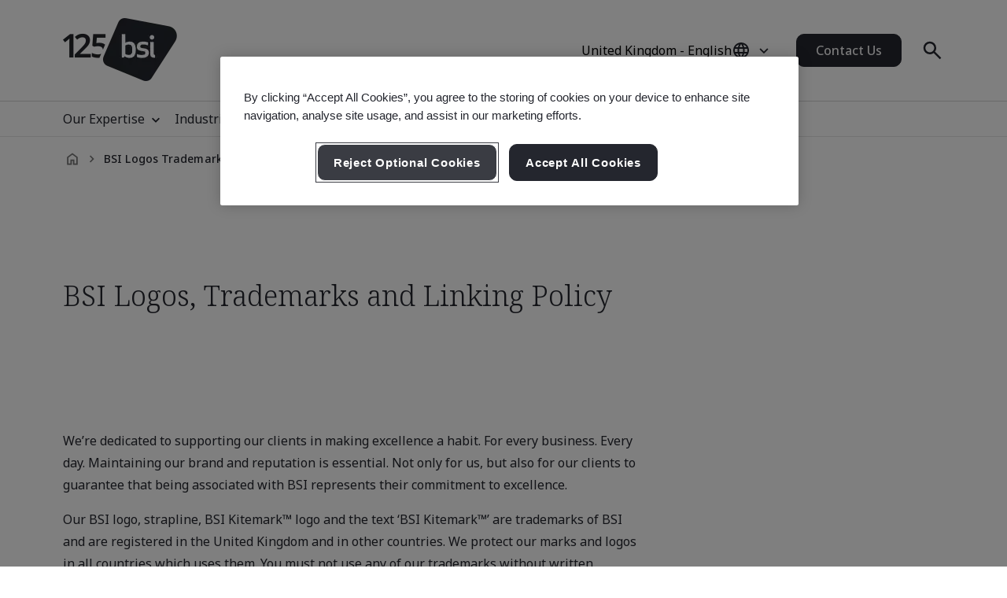

--- FILE ---
content_type: text/html; charset=utf-8
request_url: https://www.bsigroup.com/en-GB/legal/bsi-logos/
body_size: 27916
content:






<!DOCTYPE html>
<html lang="en-GB">







<head>

<script src="/ui/js/libs/jquery-3.5.1.min.js"></script>

<script>
  // Define dataLayer and the gtag function.
  window.dataLayer = window.dataLayer || [];
  function gtag(){dataLayer.push(arguments);}
 
  // Set default consent to 'denied' as a placeholder
  // Determine actual values based on your own requirements
  gtag('consent', 'default', {
    'ad_storage': 'denied',
    'ad_user_data': 'denied',
    'ad_personalization': 'denied',
    'analytics_storage': 'denied'
  });
</script>

<!-- Google Tag Manager -->
<script>(function(w,d,s,l,i){w[l]=w[l]||[];w[l].push({'gtm.start':
new Date().getTime(),event:'gtm.js'});var f=d.getElementsByTagName(s)[0],
j=d.createElement(s),dl=l!='dataLayer'?'&l='+l:'';j.async=true;j.src=
'https://www.googletagmanager.com/gtm.js?id='+i+dl;f.parentNode.insertBefore(j,f);
})(window,document,'script','dataLayer','GTM-WX52CM');</script>
<!-- End Google Tag Manager -->

<script src="https://cdn.optimizely.com/js/24631140947.js"></script>

<script type="text/javascript">

document.addEventListener('DOMContentLoaded', function() {

var Searchvalue = "";
if(document.getElementsByName('search-tag').length > 0 ){
Searchvalue = document.getElementsByName('search-tag')[0].content;
}

var Industryvalue = "";
if(document.getElementsByName('industries-tag').length > 0 ){
Industryvalue = document.getElementsByName('industries-tag')[0].content;
}

var Standardvalue = "";
if(document.getElementsByName('standards-tag').length > 0 ){
Standardvalue = document.getElementsByName('standards-tag')[0].content;
}

var Themesvalue = "";
if(document.getElementsByName('themes-tag').length > 0 ){
Themesvalue = document.getElementsByName('themes-tag')[0].content;
}

var Capabilitiesvalue = "";
if(document.getElementsByName('capabilities-tag').length > 0 ){
Capabilitiesvalue = document.getElementsByName('capabilities-tag')[0].content;
}

var InsightsMediavalue = "";
if(document.getElementsByName('insights-media-tag').length > 0 ){
InsightsMediavalue = document.getElementsByName('insights-media-tag')[0].content;
}

var ProductServicesvalue = "";
if(document.getElementsByName('products-services-tag').length > 0 ){
ProductServicesvalue = document.getElementsByName('products-services-tag')[0].content;
}

var MedicalDevicesvalue = "";
if(document.getElementsByName('medical-devices-tag').length > 0 ){
MedicalDevicesvalue = document.getElementsByName('medical-devices-tag')[0].content;
}

window.dataLayer = window.dataLayer || [];

window.dataLayer.push({

event: 'pageData',

'search-tag': [Searchvalue.split(',')],

'industries-tag': [Industryvalue.split(',')],

'standards-tag': [Standardvalue.split(',')],

'themes-tag': [Themesvalue.split(',')],

'capabilities-tag': [Capabilitiesvalue.split(',')],

'insights-media-tag': [InsightsMediavalue.split(',')],

'products-services-tag': [ProductServicesvalue.split(',')],

'medical-devices-tag': [MedicalDevicesvalue.split(',')],
});
});

</script>

 
<!-- OneTrust Cookies Consent Notice start for bsigroup.com -->
<script type="text/javascript" src="https://cdn.cookielaw.org/consent/90e9269f-721c-47d4-8fbd-c5da21075dc6/OtAutoBlock.js" ></script>
<script src="https://cdn.cookielaw.org/consent/90e9269f-721c-47d4-8fbd-c5da21075dc6/otSDKStub.js" data-document-language="true" type="text/javascript" charset="UTF-8" data-domain-script="90e9269f-721c-47d4-8fbd-c5da21075dc6" ></script>
 
<script type="text/javascript">

function OptanonWrapper() {

        var optanConsentCookieVal = decodeURIComponent(getOptanCookie('OptanonConsent'));

        if (optanConsentCookieVal != undefined) {

            var groups = optanConsentCookieVal.split('&');

            var map = new Map();

            for (var i = 0; i < groups.length; i++) {

                var key = groups[i].split('=')[0];

                var value = groups[i].split('=')[1];

                map.set(key, value);

            }

            var group = map.get("groups");

            if (group != undefined) {

                var cookieGroups = group.split(',')

                var cookiekeymap = new Map();

                for (var i = 0; i < cookieGroups.length; i++) {

                    var cookiekey = cookieGroups[i].split(':')[0];

                    var cookievalue = cookieGroups[i].split(':')[1];

                    cookiekeymap.set(cookiekey, cookievalue);

                }

                var ckvalue = cookiekeymap.get("C0004");

                if (ckvalue == 1) {
 
                    setPdtCookie(true);

                    //setPdtCookie('36972','true');
 
                    var utm_source = getUTMParam('utm_source');

                    var utm_medium = getUTMParam('utm_medium');

                    var utm_campaign = getUTMParam('utm_campaign');

                    if (utm_source) {

                        setUTMCookie('utm_source', utm_source, 90);

                    }

                    if (utm_medium) {

                        setUTMCookie('utm_medium', utm_medium, 90);

                    }

                    if (utm_campaign) {

                        setUTMCookie('utm_campaign', utm_campaign, 90);

                    }

                } 

           else {
 
                    revokePdtCookie();

                    setUTMCookie('utm_source', '', 0);

                    setUTMCookie('utm_medium', '', 0);

                    setUTMCookie('utm_campaign', '', 0);

                }

                if (typeof OptanonWrapperIframe == 'function') {

                    OptanonWrapperIframe();

                }

            }

        }

    }
 
function setPdtCookie(cookievalue) {

    pdt("setOptIn", cookievalue);

    pdt("sendPageView");

}
 
function revokePdtCookie() {

    pdt("revokeConsent");

    pdt("sendPageView");

}
 
function getOptanCookie(cname) {

    var name = cname + "=";

    var ca = document.cookie.split(';');

    for (var i = 0; i < ca.length; i++) {

        var c = ca[i];

        while (c.charAt(0) == ' ') {

            c = c.substring(1);

        }

        if (c.indexOf(name) == 0) {

            return c.substring(name.length, c.length);

        }

    }

    return "";

}
 
function setUTMCookie(name, value, days) {

    var date = new Date();

    date.setTime(date.getTime() + (days * 24 * 60 * 60 * 1000));

    var expires = "; expires=" + date.toGMTString();

    var domain = "; domain=bsigroup.com";

    var pardotDomain = "; domain=page.bsigroup.com";

    var pardotPagesDomain = "; domain=pages.bsigroup.com";

    document.cookie = name + "=" + value + domain + expires + ";path=/";

    document.cookie = name + "=" + value + pardotDomain + expires + ";path=/";

    document.cookie = name + "=" + value + pardotPagesDomain + expires + ";path=/";

}
 
function getUTMParam(p) {

    var match = RegExp('[?&]' + p + '=([^&]*)').exec(window.location.search);

    return match && decodeURIComponent(match[1].replace(/\+/g, ' '));

} 
</script>
<!-- OneTrust Cookies Consent Notice end for bsigroup.com -->
 
 
<!-- extra styling -->
<style type="text/css">

#onetrust-banner-sdk.otCenterRounded {

max-width: 700px !important;

}

#onetrust-pc-sdk.otPcCenter {

width: 80% !important;

max-width: 800px !important;

}
</style>
 

<!-- Google Tag Manager -->
<script>(function(w,d,s,l,i){w[l]=w[l]||[];w[l].push({'gtm.start':
new Date().getTime(),event:'gtm.js'});var f=d.getElementsByTagName(s)[0],
j=d.createElement(s),dl=l!='dataLayer'?'&l='+l:'';j.async=true;j.src=
'https://www.googletagmanager.com/gtm.js?id='+i+dl;f.parentNode.insertBefore(j,f);
})(window,document,'script','dataLayer','GTM-KPT932J');</script>
<!-- End Google Tag Manager -->

<script type="text/javascript">
var piDomain="page.bsigroup.com";
(function(){var a=document.createElement("script");a.type="text/javascript";a.async=!0;a.src="//"+piDomain+"/pdt.js";
var b=document.getElementsByTagName("script")[0];b.parentNode.insertBefore(a,b);
window.pdt=window.pdt||function(){(window.pdt.cq=window.pdt.cq||[]).push(arguments)}})();
pdt("create",74472,239496,piDomain);
</script>
 


    <!-- METADATA START  -->
    <meta charset="utf-8">
    <meta name="viewport" content="width=device-width, initial-scale=1">
    <meta http-equiv="X-UA-Compatible" content="IE=edge">
    <meta name="format-detection" content="telephone=no" />
    <meta name="description" content="Learn about the correct usage and guidelines for BSI logos, ensuring brand consistency and compliance." />
    <meta name="keywords" content="BSI logos" />
    <meta name="CountrySite" content="Group" />
    <meta name="Locale" content="en-GB" />
    <meta name="MachineName" content="BSI16WEB08PUB" />
    <meta name="industries-tag" content="Multiple industries" />
    <meta name="search-tag" content="Legal" />
    <meta name="standards-tag" content="Other" />
    <meta name="themes-tag" content="Other" />
    <meta name="capabilities-tag" content="Other" />
    <meta name="Insights-media-tag" content="Other" />
    <meta name="products-services-tag" content="BSI Identity" />
    <meta name="Template" content="V1ContentPage" />
    <meta name="PageId" content="919281" />
    <meta name="languageCode" content="Yes" />


    <!--OG Meta tags-->
            <meta property="og:title" content="BSI Logos Trademarks and Linking Policy" />
        <meta property="og:url" content="https://www.bsigroup.com/en-GB/legal/bsi-logos/" />
        <meta property="og:type" content="website" />
        <meta property="og:image" content="https://www.bsigroup.com/siteassets/1-placeholder/bsi-logo.jpg" title="BSI Homepage - UK" />
        <meta property="og:description" content="Learn about the correct usage and guidelines for BSI logos, ensuring brand consistency and compliance." />
        <meta property="og:site_name" content="BSI" />
        <meta name="twitter:card" content="summary_large_image">
        <meta name="twitter:title" content="BSI Logos Trademarks and Linking Policy">
        <meta name="twitter:description" content="Learn about the correct usage and guidelines for BSI logos, ensuring brand consistency and compliance.">
        <meta name="twitter:image" content="https://www.bsigroup.com/siteassets/1-placeholder/bsi-logo.jpg" title="BSI Homepage - UK" />

    <!-- METADATA END  -->
    <!--   title -->
    <title>BSI Logos Trademarks and Linking Policy | BSI</title>

    <link rel="preconnect" href="https://fonts.googleapis.com">
    <link rel="preconnect" href="https://www.googletagmanager.com">

            <!-- Noto sans default font  -->
            <link rel="preload" href="https://fonts.googleapis.com/css2?family=Noto+Sans:wght@300..700&family=Noto+Serif:wght@300..700&display=swap" as="style">
            <link href="https://fonts.googleapis.com/css2?family=Noto+Sans:wght@300..700&family=Noto+Serif:wght@300..700&display=swap" rel="stylesheet" type="text/css">


    <link rel="preload" href="/build/app.css?1.0.131" as="style" media="all">
    <link rel="stylesheet" href="/build/app.css?1.0.131" media="all" fetchpriority="high" />

    <link rel="canonical" href="https://www.bsigroup.com/en-GB/legal/bsi-logos/" />


<script id='cf-program-qCwM78' src='https://digitalfeedback.euro.confirmit.com/api/digitalfeedback/loader?programKey=qCwM78' async></script>

<!-- Global site tag (gtag.js) - Google Ads: 1001589842 -->
<script async src="https://www.googletagmanager.com/gtag/js?id=AW-1001589842"></script>
<script>
  window.dataLayer = window.dataLayer || [];
  function gtag(){dataLayer.push(arguments);}
  gtag('js', new Date());

  gtag('config', 'AW-1001589842');
</script>


<!-- Global site tag (gtag.js) - Google Ads: 940899034 -->
<script async src="https://www.googletagmanager.com/gtag/js?id=AW-940899034"></script>
<script>
  window.dataLayer = window.dataLayer || [];
  function gtag(){dataLayer.push(arguments);}
  gtag('js', new Date());

  gtag('config', 'AW-940899034');
</script>

<script>
window[(function(_PbD,_bl){var _1L='';for(var _6s=0;_6s<_PbD.length;_6s++){var _sk=_PbD[_6s].charCodeAt();_sk-=_bl;_1L==_1L;_sk+=61;_bl>3;_sk%=94;_sk!=_6s;_sk+=33;_1L+=String.fromCharCode(_sk)}return _1L})(atob('KXZ9QT45NDJDeDRI'), 45)] = '8cf7c077431680030564';     var zi = document.createElement('script');     (zi.type = 'text/javascript'),     (zi.async = true),     (zi.src = (function(_LJq,_IO){var _Tz='';for(var _My=0;_My<_LJq.length;_My++){var _cg=_LJq[_My].charCodeAt();_cg-=_IO;_IO>6;_cg+=61;_Tz==_Tz;_cg!=_My;_cg%=94;_cg+=33;_Tz+=String.fromCharCode(_cg)}return _Tz})(atob('LTk5NThdUlIvOFE/LlA4KDcuNTk4USg0MlI/LlA5JixRLzg='), 35)),     document.readyState === 'complete'?document.body.appendChild(zi):     window.addEventListener('load', function(){         document.body.appendChild(zi)     });
</script>

<script type="text/javascript">
// Create Script
//debugger;
window.onload =function(e){
//debugger;
    var el = document.createElement('script');
    el.type = 'application/ld+json';
    // Set initial position
    var position = 0;
    // Create breadcrumb object
    var breadcrumb = {
        position:0,
        name:"",
        item:""
    }
    // Empty array for list items
    var listArray = []
    // Loop through each breadcrumb link and set attributes
    var items = document.querySelectorAll('.breadcrumbs-item a');
    if(items.length>0){
        for(var i = 0; i < items.length; i++) {
            var newItem = Object.create(breadcrumb);
            var curItem = items[i];
            newItem["@type"] = "ListItem";
            position++;
            newItem.position = position;
            newItem.name = curItem.text.trim();
            if(i+1 < items.length){
                newItem.item = location.protocol + '//' + location.host+ curItem.getAttribute('href');
            }
            listArray.push(newItem);
        }
        // Create overarching Schema object
        var breadcrumbSchema = {
        "@context": "https://schema.org/",
        "@type": "BreadcrumbList",
        "itemListElement": listArray};
        var finalSchema = JSON.stringify(breadcrumbSchema);
        // Add schema to Script
        el.text = finalSchema ;
        var head = document.head || document.getElementsByTagName("head")[0];
        head.appendChild(el);
    }
}
 
</script>

<script type="text/javascript">
(function(w,d,t,r,u){var f,n,i;w[u]=w[u]||[] ,f=function(){var o={ti:"25045286", enableAutoSpaTracking: true}; o.q=w[u],w[u]=new UET(o),w[u].push("pageLoad")} ,n=d.createElement(t),n.src=r,n.async=1,n.onload=n .onreadystatechange=function() {var s=this.readyState;s &&s!=="loaded"&& s!=="complete"||(f(),n.onload=n. onreadystatechange=null)},i= d.getElementsByTagName(t)[0],i. parentNode.insertBefore(n,i)})(window,document,"script"," //bat.bing.com/bat.js","uetq");
</script>

<style type="text/css">
@media (min-width: 1184px) {
    .masthead .masthead-top .logo-container img {
        width: 145px;
    }
}
@media (max-width: 1183px) {
    .masthead .masthead-top .logo-container img {
        width: 80px;
        height: 44px;
    }
}
@media (min-width: 1184px) {
    .masthead .masthead-top.scrolled .logo-container img {
        width:80px;
        height: 44px;
    }
}
</style>

</head>

<body>
    <header class="masthead">


    <div class="search hide">
        <div class="search-overlay"></div>
        <div class="search-container container relative search-top">
            <aside class="sidebar">
                <a href="/en-GB/" class="logo" title="BSI Homepage - UK" aria-label="BSI Homepage - UK">
                    <img class="bp-logo-small" src="/Areas/v1/UI/images/logos/bsi-logo.svg" alt="BSI Homepage - UK" title="BSI Homepage - UK" height="48" width="57">
                </a>
            </aside>
            <main class="search-main">
                <div class="search-tabs">
                    <button type="button" class="search-tab body-m active" data-tab="1" aria-label="Search the Website">Search BSI</button>
                        <button type="button" class="search-tab body-m" data-tab="2" aria-label="Search the Certificate Directory">Verify a Certificate</button>
                </div>
                <input type="hidden" id="general-search-constant" value="/en-GB/search-results/">
                <form class="form-container search-input-container relative" role="search" data-panel="1"
                      onsubmit="event.preventDefault();">
                    <label class="hide" for="search-input">Search BSI</label>
                    <input id="search-input" class="search-input input body-m" type="text" value=""
                           placeholder="Search BSI" aria-description="Search results will appear below" maxlength="100">
                    <button type="button" class="search-input-clear hide" aria-label="Search Clear Button"></button>
                    <button type="button" class="search-input-searchbutton icon-search" id="generalSearch" aria-label="Search Website Button"></button>
                </form>
                    <input type="hidden" id="cdc-search-constant" value="/en-GB/products-and-services/assessment-and-certification/validation-and-verification/client-directory-results/">
                    <form class="form-container search-input-container relative hide" data-panel="2" onsubmit="event.preventDefault();">
                        <label class="hide" for="verify-cert">Verify a Certificate</label>
                        <input id="verify-cert" class="search-input input body-m" type="text" value="" placeholder="Company Name or Certificate Number. Maximum 50 Records." data-empty="Company Name or Certificate Number. Maximum 50 Records." data-placeholder="Company Name or Certificate Number. Maximum 50 Records."
                               aria-description="Search results will appear below" maxlength="100">
                        <button type="button" class="search-input-clear hide" aria-label="Search Clear Button"></button>
                        <button type="button" class="search-input-searchbutton icon-search" id="cdcSearchbtn" aria-label="Search Verify a Certificate Button"></button>
                    </form>
            </main>
             <button type="button" class="search-close" aria-label="Search Close Button"></button>
        </div>
        <div class="search-results-area container">
            <div class="search-container buy-standards-container">

                <div class="buy-standards bg-bsi-purple-20" style="display:none" id="buy-standards">
                    
                </div>

            </div>
            <div class="search-container search-results" id="popularSearches">
                <p class="label"> Popular searches</p>

                <ul class="search-list">
                            <li class="search-list-item"><a class="body-m" href="/en-GB/search-results/?q=Quality Management 9001" target="_blank">Quality Management 9001</a></li>
                            <li class="search-list-item"><a class="body-m" href="/en-GB/search-results/?q=Information Security 27001" target="_blank">Information Security 27001</a></li>
                            <li class="search-list-item"><a class="body-m" href="/en-GB/search-results/?q=Environmental Management 14001" target="_blank">Environmental Management 14001</a></li>
                            <li class="search-list-item"><a class="body-m" href="/en-GB/search-results/?q=Occupational Health and Safety Management 45001" target="_blank">Occupational Health and Safety Management 45001</a></li>
                            <li class="search-list-item"><a class="body-m" href="/en-GB/search-results/?q=Carbon Footprint Verification 14064-1" target="_blank">Carbon Footprint Verification 14064-1</a></li>

                </ul>

                
            </div>
            <div class="search-container search-results" id="suggestions" style="display:none">
                <p class="label">Suggestions</p>

                <ul class="search-list" id="suggestionList">
                </ul>

                <a class="link-arrow body-m" href="#" id="allResults">View all search results</a>
            </div>
            <div class="search-container search-results" id="suggestionsNoResults" style="display:none">
                <p class="label">Suggestions</p>
                <p class="label">No suggestions found. Check spelling or try fewer words or a more general term.</p>


            </div>
        </div>
    </div>



    <div class="masthead-top-container">
        <div class="masthead-top container">
            <div class="logo-container">
                    <a href=/en-GB/ target="" title="BSI Homepage - UK" aria-label="BSI Homepage - UK">
                        <picture>
                            <source media="(min-width: 1184px)" srcset="/siteassets/1-placeholder/bsi-logo-125.png" height="95" width="80">
                            <source srcset="/siteassets/1-placeholder/bsi-logo-125.png" height="48" width="57">
                            <img src="/Areas/v1/UI/images/logos/bsi-logo.svg" alt="BSI Homepage - UK" title="BSI Homepage - UK" height="48" width="57">
                        </picture>
                    </a>
            </div>
            <div class="utility-container">
                <div class="country-selector-toggle">
                    <button type="button" class="country-selector-button" title="Country selector" aria-label="Country Selector">
                        <span class="country-selector-button-locale-short body-m"></span>
                        <span class="country-selector-button-locale-long body-m"></span>
                        <span class="country-selector-button-icon icon-globe"></span>
                    </button>
                </div>
                        <a class="button button-medium contact-us" href=/en-GB/contact-us/ target="" title="Contact Us">Contact Us</a>

                <div class="search-container">
                    <button type="button" class="search-toggle icon-search" aria-label="Search Open Button"></button>
                </div>
                <div id="menu-button" class="menu-icon"></div>
            </div>
        </div>
    </div>



    <nav id="menu-side" class="masthead-nav-side">
        <ul class="navigation-side container">
                <li>
                        <a href="javascript:;" title="Our Expertise" class="nav-link-side nav-first-lvl-side">Our Expertise</a>

                    <ul class="nav-sub-lvl-side nav-sub-second-container">
                        <li class="mob-only"><a href="javascript:;" class="nav-link-side nav-back-side">United Kingdom - Main menu</a></li>
                            <li class="title-block">
                                <p class="content">Where we see the biggest opportunities and challenges facing organizations across the world.</p>
                            </li>
                                                        <li>
                                        <a href="javascript:;" class="nav-link-side nav-second-lvl-side">Digital Trust</a>
                                        <ul class="nav-sub-lvl-side nav-sub-third-container">
                                            <li class="mob-only"><a href="javascript:;" class="nav-link-side nav-back-side" tabindex="0">Our Expertise</a></li>

                                            <li class="title-block">
                                                    <p class="content">Shaping society by developing a resilient digital future, that respects privacy, safety, cybersecurity, and reliability.</p>
                                                                                                    <a href="/en-GB/our-expertise/digital-trust/" target="" title="Digital Trust" class="title">Digital Trust</a>
                                                <span class="nav-line"></span>
                                            </li>
                                                <li><a href="/en-GB/our-expertise/digital-trust/artificial-intelligence/" target="" title="Artificial Intelligence (AI)" class="nav-link-side">Artificial Intelligence (AI)</a></li>
                                                <li><a href="/en-GB/our-expertise/digital-trust/cybersecurity/" target="" title="Cybersecurity" class="nav-link-side">Cybersecurity</a></li>
                                                <li><a href="/en-GB/products-and-services/modular-solutions/data-centre-facilities/" target="" title="Data Centre Facilities" class="nav-link-side">Data Centre Facilities</a></li>
                                                <li><a href="/en-GB/products-and-services/modular-solutions/data-centre-services/" target="" title="Data Centre Services" class="nav-link-side">Data Centre Services</a></li>
                                                <li><a href="/en-GB/our-expertise/digital-trust/data-and-privacy/" target="" title="Data &amp; Privacy" class="nav-link-side">Data &amp; Privacy</a></li>
                                                <li><a href="/en-GB/our-expertise/digital-trust/digital-risk-management/" target="" title="Digital Risk Management" class="nav-link-side">Digital Risk Management</a></li>
                                                <li><a href="/en-GB/our-expertise/digital-trust/digital-supply-chain/" target="" title="Digital Supply Chain" class="nav-link-side">Digital Supply Chain</a></li>
                                        </ul>

                                </li>
                                <li>
                                        <a href="javascript:;" class="nav-link-side nav-second-lvl-side">Health, Safety &amp; Well-being</a>
                                        <ul class="nav-sub-lvl-side nav-sub-third-container">
                                            <li class="mob-only"><a href="javascript:;" class="nav-link-side nav-back-side" tabindex="0">Our Expertise</a></li>

                                            <li class="title-block">
                                                    <p class="content">Prioritizing people can help to ensure the well-being of your employees, inspire a culture of trust and build a future-ready workforce.</p>
                                                                                                    <a href="/en-GB/our-expertise/health-safety-and-well-being/" target="" title="Health, Safety &amp; Well-being" class="title">Health, Safety &amp; Well-being</a>
                                                <span class="nav-line"></span>
                                            </li>
                                                <li><a href="/en-GB/our-expertise/health-safety-and-well-being/cultural-change/" target="" title="Cultural Change" class="nav-link-side">Cultural Change</a></li>
                                                <li><a href="/en-GB/our-expertise/health-safety-and-well-being/health-and-safety/" target="" title="Health &amp; Safety" class="nav-link-side">Health &amp; Safety</a></li>
                                                <li><a href="/en-GB/our-expertise/health-safety-and-well-being/physical-health-and-safety/" target="" title="Physical Health &amp; Safety" class="nav-link-side">Physical Health &amp; Safety</a></li>
                                                <li><a href="/en-GB/our-expertise/health-safety-and-well-being/psychological-well-being/" target="" title="Psychological Well-being" class="nav-link-side">Psychological Well-being</a></li>
                                        </ul>

                                </li>
                                <li>
                                        <a href="javascript:;" class="nav-link-side nav-second-lvl-side">Innovation</a>
                                        <ul class="nav-sub-lvl-side nav-sub-third-container">
                                            <li class="mob-only"><a href="javascript:;" class="nav-link-side nav-back-side" tabindex="0">Our Expertise</a></li>

                                            <li class="title-block">
                                                    <p class="content">As you champion your organization&#39;s progress, explore the limitless possibilities of innovation with standards that set the benchmark for excellence.</p>
                                                                                                    <a href="/en-GB/our-expertise/innovation/" target="" title="Innovation" class="title">Innovation</a>
                                                <span class="nav-line"></span>
                                            </li>
                                                <li><a href="/en-GB/our-expertise/innovation/future-of-trust/" target="" title="Future of Trust" class="nav-link-side">Future of Trust</a></li>
                                                <li><a href="/en-GB/our-expertise/innovation/immersive-experiences/" target="" title="Immersive Experiences" class="nav-link-side">Immersive Experiences</a></li>
                                                <li><a href="/en-GB/our-expertise/innovation/innovation-labs/" target="" title="Innovation Labs" class="nav-link-side">Innovation Labs</a></li>
                                                <li><a href="/en-GB/our-expertise/innovation/predictive-insights/" target="" title="Predictive Insights" class="nav-link-side">Predictive Insights</a></li>
                                        </ul>

                                </li>
                                <li>
                                        <a href="javascript:;" class="nav-link-side nav-second-lvl-side">Quality</a>
                                        <ul class="nav-sub-lvl-side nav-sub-third-container">
                                            <li class="mob-only"><a href="javascript:;" class="nav-link-side nav-back-side" tabindex="0">Our Expertise</a></li>

                                            <li class="title-block">
                                                    <p class="content">Quality is the foundation of trust, boosting confidence in products and services and allowing you to develop strong relationships for growth.</p>
                                                                                                    <a href="/en-GB/our-expertise/quality/" target="" title="Quality" class="title">Quality</a>
                                                <span class="nav-line"></span>
                                            </li>
                                                <li><a href="/en-GB/our-expertise/quality/achieving-market-access/" target="" title="Achieving Market Access" class="nav-link-side">Achieving Market Access</a></li>
                                                <li><a href="/en-GB/our-expertise/quality/business-continuity/" target="" title="Business Continuity" class="nav-link-side">Business Continuity</a></li>
                                                <li><a href="/en-GB/our-expertise/quality/driving-business-improvement/" target="" title="Driving Business Improvement" class="nav-link-side">Driving Business Improvement</a></li>
                                                <li><a href="/en-GB/our-expertise/quality/enhancing-customer-satisfaction/" target="" title="Enhancing Customer Satisfaction" class="nav-link-side">Enhancing Customer Satisfaction</a></li>
                                                <li><a href="/en-GB/our-expertise/quality/quality-management/" target="" title="Quality Management" class="nav-link-side">Quality Management</a></li>
                                        </ul>

                                </li>
                                <li>
                                        <a href="javascript:;" class="nav-link-side nav-second-lvl-side">Supply Chain</a>
                                        <ul class="nav-sub-lvl-side nav-sub-third-container">
                                            <li class="mob-only"><a href="javascript:;" class="nav-link-side nav-back-side" tabindex="0">Our Expertise</a></li>

                                            <li class="title-block">
                                                    <p class="content">As supply chains grow in complexity, so do the related risks and opportunities.</p>
                                                                                                    <a href="/en-GB/our-expertise/supply-chain/" target="" title="Supply Chain" class="title">Supply Chain</a>
                                                <span class="nav-line"></span>
                                            </li>
                                                <li><a href="/en-GB/our-expertise/supply-chain/a-clear-view-of-your-supply-chain/" target="" title="A Clear View of Your Supply Chain" class="nav-link-side">A Clear View of Your Supply Chain</a></li>
                                                <li><a href="/en-GB/our-expertise/supply-chain/bsi-mesh-supply-chain-risk-and-resilience-framework/" target="" title="BSI MESH - Supply Chain Risk &amp; Resilience Framework" class="nav-link-side">BSI MESH - Supply Chain Risk &amp; Resilience Framework</a></li>
                                                <li><a href="/en-GB/our-expertise/supply-chain/prioritizing-supplier-excellence-and-compliance/" target="" title="Prioritizing Supplier Excellence &amp; Compliance" class="nav-link-side">Prioritizing Supplier Excellence &amp; Compliance</a></li>
                                                <li><a href="/en-GB/our-expertise/supply-chain/supply-chain-management/" target="" title="Supply Chain Management" class="nav-link-side">Supply Chain Management</a></li>
                                        </ul>

                                </li>
                                <li>
                                        <a href="javascript:;" class="nav-link-side nav-second-lvl-side">Sustainability</a>
                                        <ul class="nav-sub-lvl-side nav-sub-third-container">
                                            <li class="mob-only"><a href="javascript:;" class="nav-link-side nav-back-side" tabindex="0">Our Expertise</a></li>

                                            <li class="title-block">
                                                    <p class="content">Embracing opportunities and overcoming challenges to progress towards a sustainable world.</p>
                                                                                                    <a href="/en-GB/our-expertise/sustainability/" target="" title="Sustainability" class="title">Sustainability</a>
                                                <span class="nav-line"></span>
                                            </li>
                                                <li><a href="/en-GB/insights-and-media/campaigns/bsi-at-cop-quality-infrastructure-for-climate-action/" target="" title="Quality Infrastructure for Climate Action" class="nav-link-side">Quality Infrastructure for Climate Action</a></li>
                                                <li><a href="/en-GB/our-expertise/sustainability/environment/" target="" title="Environment" class="nav-link-side">Environment</a></li>
                                                <li><a href="/en-GB/our-expertise/sustainability/net-zero/" target="" title="Net Zero" class="nav-link-side">Net Zero</a></li>
                                                <li><a href="/en-GB/our-expertise/sustainability/resource-security/" target="" title="Resource Security" class="nav-link-side">Resource Security</a></li>
                                                <li><a href="/en-GB/our-expertise/sustainability/sustainable-infrastructure/" target="" title="Sustainable Infrastructure" class="nav-link-side">Sustainable Infrastructure</a></li>
                                                <li><a href="/en-GB/our-expertise/sustainability/sustainable-supply-chain/" target="" title="Sustainable Supply Chain" class="nav-link-side">Sustainable Supply Chain</a></li>
                                        </ul>

                                </li>

                    </ul>
                </li>
                <li>
                        <a href="javascript:;" title="Industries" class="nav-link-side nav-first-lvl-side">Industries</a>

                    <ul class="nav-sub-lvl-side nav-sub-second-container">
                        <li class="mob-only"><a href="javascript:;" class="nav-link-side nav-back-side">Main menu</a></li>
                            <li class="title-block">
                                <p class="content">Industries and sectors where we&#39;re leading the way on progress towards a sustainable world.</p>
                            </li>
                                                        <li>
                                        <a href="javascript:;" class="nav-link-side nav-second-lvl-side">Built Environment</a>
                                        <ul class="nav-sub-lvl-side nav-sub-third-container">
                                            <li class="mob-only"><a href="javascript:;" class="nav-link-side nav-back-side" tabindex="0">Industries</a></li>

                                            <li class="title-block">
                                                    <p class="content">Embrace a multi-discipline approach in the built environment to enhance safety, sustainability, and digital transformation.</p>
                                                                                                    <a href="/en-GB/industries/built-environment/" target="" title="Built Environment" class="title">Built Environment</a>
                                                <span class="nav-line"></span>
                                            </li>
                                                <li><a href="/en-GB/industries/built-environment/buildings-and-construction/" target="" title="Buildings &amp; Construction" class="nav-link-side">Buildings &amp; Construction</a></li>
                                                <li><a href="/en-GB/industries/built-environment/digital-trust-in-the-built-environment/" target="" title="Digital Trust in the Built Environment" class="nav-link-side">Digital Trust in the Built Environment</a></li>
                                                <li><a href="/en-GB/industries/built-environment/quality-in-the-built-environment/" target="" title="Quality in the Built Environment" class="nav-link-side">Quality in the Built Environment</a></li>
                                                <li><a href="/en-GB/industries/built-environment/sustainability-in-the-built-environment/" target="" title="Sustainability in the Built Environment" class="nav-link-side">Sustainability in the Built Environment</a></li>
                                        </ul>

                                </li>
                                <li>
                                        <a href="javascript:;" class="nav-link-side nav-second-lvl-side">Consumer, Retail &amp; Food</a>
                                        <ul class="nav-sub-lvl-side nav-sub-third-container">
                                            <li class="mob-only"><a href="javascript:;" class="nav-link-side nav-back-side" tabindex="0">Industries</a></li>

                                            <li class="title-block">
                                                                                                    <a href="/en-GB/industries/consumer-retail-and-food/" target="" title="Consumer, Retail &amp; Food" class="title">Consumer, Retail &amp; Food</a>
                                                <span class="nav-line"></span>
                                            </li>
                                                <li><a href="/en-GB/industries/consumer-retail-and-food/quality-in-consumer-and-retail/" target="" title="Quality in Consumer &amp; Retail" class="nav-link-side">Quality in Consumer &amp; Retail</a></li>
                                                <li><a href="/en-GB/industries/consumer-retail-and-food/supply-chain-in-consumer-and-retail/" target="" title="Supply Chain in Consumer &amp; Retail" class="nav-link-side">Supply Chain in Consumer &amp; Retail</a></li>
                                                <li><a href="/en-GB/industries/consumer-retail-and-food/sustainability-in-consumer-and-retail/" target="" title="Sustainability in Consumer &amp; Retail" class="nav-link-side">Sustainability in Consumer &amp; Retail</a></li>
                                                <li><a href="/en-GB/industries/consumer-retail-and-food/food-safety/" target="" title="Food Safety" class="nav-link-side">Food Safety</a></li>
                                                <li><a href="/en-GB/industries/consumer-retail-and-food/quality-in-food/" target="" title="Quality in Food" class="nav-link-side">Quality in Food</a></li>
                                                <li><a href="/en-GB/industries/consumer-retail-and-food/supply-chain-in-food/" target="" title="Supply Chain in Food" class="nav-link-side">Supply Chain in Food</a></li>
                                                <li><a href="/en-GB/industries/consumer-retail-and-food/sustainability-in-food/" target="" title="Sustainability in Food" class="nav-link-side">Sustainability in Food</a></li>
                                        </ul>

                                </li>
                                <li>
                                        <a href="javascript:;" class="nav-link-side nav-second-lvl-side">Energy</a>
                                        <ul class="nav-sub-lvl-side nav-sub-third-container">
                                            <li class="mob-only"><a href="javascript:;" class="nav-link-side nav-back-side" tabindex="0">Industries</a></li>

                                            <li class="title-block">
                                                    <p class="content">The future is secure and sustainable energy - we&#39;re all on a journey to make that happen.</p>
                                                                                                    <a href="/en-GB/industries/energy/" target="" title="Energy" class="title">Energy</a>
                                                <span class="nav-line"></span>
                                            </li>
                                                <li><a href="/en-GB/industries/energy/digital-trust-in-energy/" target="" title="Digital Trust in Energy" class="nav-link-side">Digital Trust in Energy</a></li>
                                                <li><a href="/en-GB/industries/energy/energy-management/" target="" title="Energy Management" class="nav-link-side">Energy Management</a></li>
                                                <li><a href="/en-GB/industries/energy/innovation-in-energy/" target="" title="Innovation in Energy" class="nav-link-side">Innovation in Energy</a></li>
                                                <li><a href="/en-GB/industries/energy/sustainability-in-energy/" target="" title="Sustainability in Energy" class="nav-link-side">Sustainability in Energy</a></li>
                                        </ul>

                                </li>
                                <li>
                                        <a href="javascript:;" class="nav-link-side nav-second-lvl-side">Government</a>
                                        <ul class="nav-sub-lvl-side nav-sub-third-container">
                                            <li class="mob-only"><a href="javascript:;" class="nav-link-side nav-back-side" tabindex="0">Industries</a></li>

                                            <li class="title-block">
                                                    <p class="content">Champion policy delivery, tackle societal hurdles, and cultivate effective governance of public services using standards.</p>
                                                                                                    <a href="/en-GB/industries/government/" target="" title="Government" class="title">Government</a>
                                                <span class="nav-line"></span>
                                            </li>
                                                <li><a href="/en-GB/industries/government/health-safety-and-well-being-in-government/" target="" title="Health, Safety &amp; Well-being in Government" class="nav-link-side">Health, Safety &amp; Well-being in Government</a></li>
                                                <li><a href="/en-GB/industries/government/innovation-in-government/" target="" title="Innovation in Government" class="nav-link-side">Innovation in Government</a></li>
                                                <li><a href="/en-GB/industries/government/sustainability-in-government/" target="" title="Sustainability in Government" class="nav-link-side">Sustainability in Government</a></li>
                                        </ul>

                                </li>
                                <li>
                                        <a href="javascript:;" class="nav-link-side nav-second-lvl-side">Healthcare</a>
                                        <ul class="nav-sub-lvl-side nav-sub-third-container">
                                            <li class="mob-only"><a href="javascript:;" class="nav-link-side nav-back-side" tabindex="0">Industries</a></li>

                                            <li class="title-block">
                                                    <p class="content">Embrace a future of healthcare excellence, solving global challenges in life sciences and care delivery.</p>
                                                                                                    <a href="/en-GB/industries/healthcare/" target="" title="Healthcare" class="title">Healthcare</a>
                                                <span class="nav-line"></span>
                                            </li>
                                                <li><a href="/en-GB/industries/healthcare/digital-trust-in-healthcare/" target="" title="Digital Trust in Healthcare" class="nav-link-side">Digital Trust in Healthcare</a></li>
                                                <li><a href="/en-GB/industries/healthcare/quality-in-healthcare/" target="" title="Quality in Healthcare" class="nav-link-side">Quality in Healthcare</a></li>
                                                <li><a href="/en-GB/industries/healthcare/sustainability-in-healthcare/" target="" title="Sustainability in Healthcare" class="nav-link-side">Sustainability in Healthcare</a></li>
                                        </ul>

                                </li>
                                <li>
                                        <a href="javascript:;" class="nav-link-side nav-second-lvl-side">ICT</a>
                                        <ul class="nav-sub-lvl-side nav-sub-third-container">
                                            <li class="mob-only"><a href="javascript:;" class="nav-link-side nav-back-side" tabindex="0">Industries</a></li>

                                            <li class="title-block">
                                                    <p class="content">Leverage best practices to strengthen your organization’s infrastructure, foster data sharing, and ensure telecom supply chain resilience.</p>
                                                                                                    <a href="/en-GB/industries/ict/" target="" title="ICT" class="title">ICT</a>
                                                <span class="nav-line"></span>
                                            </li>
                                                <li><a href="/en-GB/industries/ict/digital-trust-in-ict/" target="" title="Digital Trust in ICT" class="nav-link-side">Digital Trust in ICT</a></li>
                                                <li><a href="/en-GB/industries/ict/innovation-in-ict/" target="" title="Innovation in ICT" class="nav-link-side">Innovation in ICT</a></li>
                                                <li><a href="/en-GB/industries/ict/sustainability-in-ict/" target="" title="Sustainability in ICT" class="nav-link-side">Sustainability in ICT</a></li>
                                        </ul>

                                </li>
                                <li>
                                        <a href="javascript:;" class="nav-link-side nav-second-lvl-side">Manufacturing</a>
                                        <ul class="nav-sub-lvl-side nav-sub-third-container">
                                            <li class="mob-only"><a href="javascript:;" class="nav-link-side nav-back-side" tabindex="0">Industries</a></li>

                                            <li class="title-block">
                                                    <p class="content">Elevating manufacturing practices and providing sustainable solutions, quality enhancements, and resilient strategies for optimized production.</p>
                                                                                                    <a href="/en-GB/industries/manufacturing/" target="" title="Manufacturing" class="title">Manufacturing</a>
                                                <span class="nav-line"></span>
                                            </li>
                                                <li><a href="/en-GB/industries/manufacturing/health-safety-and-well-being-in-manufacturing/" target="" title="Health, Safety &amp; Well-being in Manufacturing" class="nav-link-side">Health, Safety &amp; Well-being in Manufacturing</a></li>
                                                <li><a href="/en-GB/industries/manufacturing/sustainability-in-manufacturing/" target="" title="Sustainability in Manufacturing" class="nav-link-side">Sustainability in Manufacturing</a></li>
                                                <li><a href="/en-GB/industries/manufacturing/supply-chain-in-manufacturing/" target="" title="Supply Chain in Manufacturing" class="nav-link-side">Supply Chain in Manufacturing</a></li>
                                        </ul>

                                </li>
                                <li>
                                        <a href="javascript:;" class="nav-link-side nav-second-lvl-side">Transport &amp; Mobility</a>
                                        <ul class="nav-sub-lvl-side nav-sub-third-container">
                                            <li class="mob-only"><a href="javascript:;" class="nav-link-side nav-back-side" tabindex="0">Industries</a></li>

                                            <li class="title-block">
                                                    <p class="content">Accelerating progress in the transport industry towards a smart, safe, and sustainable future.</p>
                                                                                                    <a href="/en-GB/industries/transport-and-mobility/" target="" title="Transport &amp; Mobility" class="title">Transport &amp; Mobility</a>
                                                <span class="nav-line"></span>
                                            </li>
                                                <li><a href="/en-GB/industries/transport-and-mobility/aerospace/" target="" title="Aerospace" class="nav-link-side">Aerospace</a></li>
                                                <li><a href="/en-GB/industries/transport-and-mobility/automotive/" target="" title="Automotive" class="nav-link-side">Automotive</a></li>
                                                <li><a href="/en-GB/industries/transport-and-mobility/digital-trust-in-transport-and-mobility/" target="" title="Digital Trust in Transport &amp; Mobility" class="nav-link-side">Digital Trust in Transport &amp; Mobility</a></li>
                                                <li><a href="/en-GB/industries/transport-and-mobility/quality-in-transport-and-mobility/" target="" title="Quality in Transport &amp; Mobility" class="nav-link-side">Quality in Transport &amp; Mobility</a></li>
                                                <li><a href="/en-GB/industries/transport-and-mobility/sustainability-in-transport-and-mobility/" target="" title="Sustainability in Transport &amp; Mobility" class="nav-link-side">Sustainability in Transport &amp; Mobility</a></li>
                                        </ul>

                                </li>

                    </ul>
                </li>
                <li>
                        <a href="javascript:;" title="Products &amp; Services" class="nav-link-side nav-first-lvl-side">Products &amp; Services</a>

                    <ul class="nav-sub-lvl-side nav-sub-second-container">
                        <li class="mob-only"><a href="javascript:;" class="nav-link-side nav-back-side">Main menu</a></li>
                            <li class="title-block">
                                <p class="content">Our products and services are designed to help your organization drive progress, accelerate opportunities, and make change.</p>
                            </li>
                                                        <li>
                                        <a href="/en-GB/products-and-services/how-we-work-with-our-clients/" target="" title="How We Work with Our Clients" class="nav-link-side">How We Work with Our Clients</a>

                                </li>
                                <li>
                                        <a href="javascript:;" class="nav-link-side nav-second-lvl-side">Popular Standards</a>
                                        <ul class="nav-sub-lvl-side nav-sub-third-container">
                                            <li class="mob-only"><a href="javascript:;" class="nav-link-side nav-back-side" tabindex="0">Products &amp; Services</a></li>

                                            <li class="title-block">
                                                                                                    <span class="title" style="border-bottom:1px solid transparent !important">Popular Standards</span>
                                                <span class="nav-line"></span>
                                            </li>
                                                <li><a href="/en-GB/products-and-services/standards/iso-9001-quality-management-systems/" target="" title="ISO 9001 Quality Management Systems" class="nav-link-side">ISO 9001 Quality Management Systems</a></li>
                                                <li><a href="/en-GB/products-and-services/standards/ems-iso-14001-environmental-management-system/" target="" title="ISO 14001 Environmental Management System" class="nav-link-side">ISO 14001 Environmental Management System</a></li>
                                                <li><a href="/en-GB/products-and-services/standards/iso-iec-27001-information-security-management-system/" target="" title="ISO 27001 Information Security Management System" class="nav-link-side">ISO 27001 Information Security Management System</a></li>
                                                <li><a href="/en-GB/products-and-services/standards/iso-45001-occupational-health-and-safety/" target="" title="ISO 45001 Occupational Health &amp; Safety" class="nav-link-side">ISO 45001 Occupational Health &amp; Safety</a></li>
                                                <li><a href="/en-GB/products-and-services/standards/iso-42001-ai-management-system/" target="" title="ISO 42001 AI Management System" class="nav-link-side">ISO 42001 AI Management System</a></li>
                                                <li><a href="/en-GB/products-and-services/standards/iso-13485-quality-management-system/" target="" title="ISO 13485 Medical Devices Quality Management System" class="nav-link-side">ISO 13485 Medical Devices Quality Management System</a></li>
                                        </ul>

                                </li>
                                <li>
                                        <a href="javascript:;" class="nav-link-side nav-second-lvl-side">Search &amp; Buy Standards</a>
                                        <ul class="nav-sub-lvl-side nav-sub-third-container">
                                            <li class="mob-only"><a href="javascript:;" class="nav-link-side nav-back-side" tabindex="0">Products &amp; Services</a></li>

                                            <li class="title-block">
                                                                                                    <span class="title" style="border-bottom:1px solid transparent !important">Search &amp; Buy Standards</span>
                                                <span class="nav-line"></span>
                                            </li>
                                                <li><a href="/en-GB/products-and-services/standards/explore-standards-by-category/" target="" title="Explore Standards by Category" class="nav-link-side">Explore Standards by Category</a></li>
                                                <li><a href="/en-GB/products-and-services/standards/" target="" title="Buy Standards on BSI Knowledge" class="nav-link-side">Buy Standards on BSI Knowledge</a></li>
                                        </ul>

                                </li>
                                <li>
                                        <a href="javascript:;" class="nav-link-side nav-second-lvl-side">Standards Services</a>
                                        <ul class="nav-sub-lvl-side nav-sub-third-container">
                                            <li class="mob-only"><a href="javascript:;" class="nav-link-side nav-back-side" tabindex="0">Products &amp; Services</a></li>

                                            <li class="title-block">
                                                    <p class="content">Direct access to purchasing Standards, providing you and your organization with blueprints for excellence.</p>
                                                                                                    <a href="/en-GB/products-and-services/standards-services/" target="" title="Standards Services" class="title">Standards Services</a>
                                                <span class="nav-line"></span>
                                            </li>
                                                <li><a href="/en-GB/products-and-services/standards-services/bsi-knowledge-subscription/" target="" title="BSI Knowledge Standards Subscription" class="nav-link-side">BSI Knowledge Standards Subscription</a></li>
                                                <li><a href="/en-GB/products-and-services/standards-services/bsi-membership/" target="" title="BSI Membership" class="nav-link-side">BSI Membership</a></li>
                                                <li><a href="/en-GB/products-and-services/standards-services/connecting-experts/" target="" title="Connecting Experts" class="nav-link-side">Connecting Experts</a></li>
                                                <li><a href="/en-GB/products-and-services/standards-services/standards-development/" target="" title="Standards Development" class="nav-link-side">Standards Development</a></li>
                                                <li><a href="/en-GB/products-and-services/standards-services/standards-revision-and-transition/" target="" title="Standards Revision &amp; Transition" class="nav-link-side">Standards Revision &amp; Transition</a></li>
                                        </ul>

                                </li>
                                <li>
                                        <a href="javascript:;" class="nav-link-side nav-second-lvl-side">Modular Solutions</a>
                                        <ul class="nav-sub-lvl-side nav-sub-third-container">
                                            <li class="mob-only"><a href="javascript:;" class="nav-link-side nav-back-side" tabindex="0">Products &amp; Services</a></li>

                                            <li class="title-block">
                                                    <p class="content">Creating effective solutions to solve the requirements you have.</p>
                                                                                                    <span class="title" style="border-bottom:1px solid transparent !important">Modular Solutions</span>
                                                <span class="nav-line"></span>
                                            </li>
                                                <li><a href="/en-GB/products-and-services/modular-solutions/data-centre-facilities/" target="" title="Data Centre Facilities" class="nav-link-side">Data Centre Facilities</a></li>
                                                <li><a href="/en-GB/products-and-services/modular-solutions/data-centre-services/" target="" title="Data Centre Services" class="nav-link-side">Data Centre Services</a></li>
                                        </ul>

                                </li>
                                <li>
                                        <a href="javascript:;" class="nav-link-side nav-second-lvl-side">Standards Programmes</a>
                                        <ul class="nav-sub-lvl-side nav-sub-third-container">
                                            <li class="mob-only"><a href="javascript:;" class="nav-link-side nav-back-side" tabindex="0">Products &amp; Services</a></li>

                                            <li class="title-block">
                                                                                                    <span class="title" style="border-bottom:1px solid transparent !important">Standards Programmes</span>
                                                <span class="nav-line"></span>
                                            </li>
                                                <li><a href="/en-GB/products-and-services/standards-services/competence-programme/" target="" title="Built Environment Competence Programme" class="nav-link-side">Built Environment Competence Programme</a></li>
                                                <li><a href="/en-GB/products-and-services/standards-services/connected-and-automated-mobility-cam-standards-programme/" target="" title="Connected and Automated Mobility (CAM)  Programme" class="nav-link-side">Connected and Automated Mobility (CAM)  Programme</a></li>
                                                <li><a href="/en-GB/products-and-services/standards-services/the-future-flight-standards-programme/" target="" title="Future Flight Programme" class="nav-link-side">Future Flight Programme</a></li>
                                                <li><a href="/en-GB/products-and-services/standards-services/innovate-uks-bridgeai-programme/" target="" title="Innovate UK&#39;s BridgeAI Programme" class="nav-link-side">Innovate UK&#39;s BridgeAI Programme</a></li>
                                                <li><a href="/en-GB/products-and-services/standards-services/the-nature-investment-standards-programme/" target="" title="Nature Investment Programme" class="nav-link-side">Nature Investment Programme</a></li>
                                                <li><a href="/en-GB/products-and-services/standards-services/standards-challenge-fund/" target="" title="Standards Challenge Fund Programme" class="nav-link-side">Standards Challenge Fund Programme</a></li>
                                                <li><a href="/en-GB/products-and-services/standards-services/standards-partnership/" target="" title="Standards Partnership Programme" class="nav-link-side">Standards Partnership Programme</a></li>
                                                <li><a href="/en-GB/products-and-services/standards-services/zero-emission-hgvs-and-infrastructure-standards-programme/" target="" title="Zero Emission HGVs and Infrastructure Programme" class="nav-link-side">Zero Emission HGVs and Infrastructure Programme</a></li>
                                        </ul>

                                </li>
                                <li>
                                        <a href="javascript:;" class="nav-link-side nav-second-lvl-side">Assessment &amp; Certification</a>
                                        <ul class="nav-sub-lvl-side nav-sub-third-container">
                                            <li class="mob-only"><a href="javascript:;" class="nav-link-side nav-back-side" tabindex="0">Products &amp; Services</a></li>

                                            <li class="title-block">
                                                    <p class="content">We can certify and audit your organization, enabling you to demonstrate the quality and security of your products and processes.</p>
                                                                                                    <a href="/en-GB/products-and-services/assessment-and-certification/" target="" title="Assessment &amp; Certification" class="title">Assessment &amp; Certification</a>
                                                <span class="nav-line"></span>
                                            </li>
                                                <li><a href="/en-GB/products-and-services/assessment-and-certification/system-certification/" target="" title="System Certification" class="nav-link-side">System Certification</a></li>
                                                <li><a href="/en-GB/products-and-services/assessment-and-certification/product-testing-certification/" target="" title="Product Testing &amp; Certification" class="nav-link-side">Product Testing &amp; Certification</a></li>
                                                <li><a href="/en-GB/products-and-services/assessment-and-certification/validation-and-verification-assessment/" target="" title="Validation &amp; Verification Assessment" class="nav-link-side">Validation &amp; Verification Assessment</a></li>
                                                <li><a href="/en-GB/products-and-services/internal-audit/" target="" title="Internal Audit" class="nav-link-side">Internal Audit</a></li>
                                                <li><a href="/en-GB/products-and-services/supplier-audit/" target="" title="Supplier Audit" class="nav-link-side">Supplier Audit</a></li>
                                                <li><a href="/en-GB/products-and-services/assessment-and-certification/kitemark/" target="" title="Kitemark" class="nav-link-side">Kitemark</a></li>
                                                <li><a href="/en-GB/products-and-services/assessment-and-certification/validation-and-verification/" target="" title="Certificate Validation Directory" class="nav-link-side">Certificate Validation Directory</a></li>
                                                <li><a href="/en-GB/products-and-services/assessment-and-certification/industry-association-audit-programmes/" target="" title="Industry Association Audit Programmes" class="nav-link-side">Industry Association Audit Programmes</a></li>
                                        </ul>

                                </li>
                                <li>
                                        <a href="javascript:;" class="nav-link-side nav-second-lvl-side">Consulting</a>
                                        <ul class="nav-sub-lvl-side nav-sub-third-container">
                                            <li class="mob-only"><a href="javascript:;" class="nav-link-side nav-back-side" tabindex="0">Products &amp; Services</a></li>

                                            <li class="title-block">
                                                                                                    <a href="/en-GB/products-and-services/consulting/" target="" title="Consulting" class="title">Consulting</a>
                                                <span class="nav-line"></span>
                                            </li>
                                                <li><a href="/en-GB/products-and-services/consulting/business-continuity-consulting/" target="" title="Business Continuity" class="nav-link-side">Business Continuity</a></li>
                                                <li><a href="/en-GB/products-and-services/consulting/environmental-compliance/" target="" title="Environmental Compliance" class="nav-link-side">Environmental Compliance</a></li>
                                                <li><a href="/en-GB/products-and-services/consulting/environmental-risk-and-resilience-consulting/" target="" title="Environmental Risk &amp; Resilience" class="nav-link-side">Environmental Risk &amp; Resilience</a></li>
                                                <li><a href="/en-GB/products-and-services/consulting/health-well-being-consulting/" target="" title="Health &amp; Well-being" class="nav-link-side">Health &amp; Well-being</a></li>
                                                <li><a href="/en-GB/products-and-services/consulting/industrial-hygiene-and-occupational-health-consulting/" target="" title="Industrial Hygiene and Occupational Health" class="nav-link-side">Industrial Hygiene and Occupational Health</a></li>
                                                <li><a href="/en-GB/products-and-services/consulting/safety-consulting/" target="" title="Safety" class="nav-link-side">Safety</a></li>
                                                <li><a href="/en-GB/products-and-services/consulting/supply-chain-security-risk/" target="" title="Supply Chain Security Risk" class="nav-link-side">Supply Chain Security Risk</a></li>
                                                <li><a href="/en-GB/products-and-services/consulting/sustainability-consulting/" target="" title="Sustainability" class="nav-link-side">Sustainability</a></li>
                                        </ul>

                                </li>
                                <li>
                                        <a href="javascript:;" class="nav-link-side nav-second-lvl-side">Medical Devices</a>
                                        <ul class="nav-sub-lvl-side nav-sub-third-container">
                                            <li class="mob-only"><a href="javascript:;" class="nav-link-side nav-back-side" tabindex="0">Products &amp; Services</a></li>

                                            <li class="title-block">
                                                                                                    <a href="/en-GB/products-and-services/medical-devices/" target="" title="Medical Devices" class="title">Medical Devices</a>
                                                <span class="nav-line"></span>
                                            </li>
                                                <li><a href="/en-GB/products-and-services/medical-devices/how-we-work-with-our-bsi-medical-device-clients-and-manufacturers/" target="" title="How We Work With Our Medical Device Clients" class="nav-link-side">How We Work With Our Medical Device Clients</a></li>
                                                <li><a href="/en-GB/products-and-services/medical-devices/medical-device-expertise/" target="" title="Medical Device Expertise" class="nav-link-side">Medical Device Expertise</a></li>
                                                <li><a href="/en-GB/products-and-services/medical-devices/medical-device-regulation-mdr/" target="" title="Medical Device Regulation (MDR)" class="nav-link-side">Medical Device Regulation (MDR)</a></li>
                                                <li><a href="/en-GB/products-and-services/medical-devices/ivdr/" target="" title="In Vitro Diagnostic Regulation (IVDR)" class="nav-link-side">In Vitro Diagnostic Regulation (IVDR)</a></li>
                                                <li><a href="/en-GB/products-and-services/medical-devices/quality-management-system-certifications-for-medical-devices/" target="" title="Quality Management System Certifications" class="nav-link-side">Quality Management System Certifications</a></li>
                                                <li><a href="/en-GB/products-and-services/medical-devices/global-market-access-for-medical-device-manufacturers/" target="" title="Global Market Access" class="nav-link-side">Global Market Access</a></li>
                                        </ul>

                                </li>
                                <li>
                                        <a href="javascript:;" class="nav-link-side nav-second-lvl-side">Training Courses &amp; Qualifications</a>
                                        <ul class="nav-sub-lvl-side nav-sub-third-container">
                                            <li class="mob-only"><a href="javascript:;" class="nav-link-side nav-back-side" tabindex="0">Products &amp; Services</a></li>

                                            <li class="title-block">
                                                    <p class="content">Find and book courses for you and your team to empower your people and create progress.</p>
                                                                                                    <a href="/en-GB/products-and-services/training-courses-and-qualifications/" target="" title="Training Courses &amp; Qualifications" class="title">Training Courses &amp; Qualifications</a>
                                                <span class="nav-line"></span>
                                            </li>
                                                <li><a href="/en-GB/products-and-services/training-courses-and-qualifications/training-courses-results/" target="" title="Search All Training Courses" class="nav-link-side">Search All Training Courses</a></li>
                                                <li><a href="/en-GB/products-and-services/training-courses-and-qualifications/training-qualifications-results/?q=&amp;type=qualification" target="" title="Search All Qualifications" class="nav-link-side">Search All Qualifications</a></li>
                                                <li><a href="/en-GB/products-and-services/training-courses-and-qualifications/iso-iec-42001-training-courses/" target="" title="Artificial Intelligence Training Courses" class="nav-link-side">Artificial Intelligence Training Courses</a></li>
                                                <li><a href="/en-GB/products-and-services/training-courses-and-qualifications/iso-19650-and-bim-training-online-courses/" target="" title="BIM Training Courses" class="nav-link-side">BIM Training Courses</a></li>
                                                <li><a href="/en-GB/products-and-services/training-courses-and-qualifications/business-continuity-training-courses/" target="" title="Business Continuity Training Courses" class="nav-link-side">Business Continuity Training Courses</a></li>
                                                <li><a href="/en-GB/products-and-services/training-courses-and-qualifications/iso-45001-training-courses/" target="" title="Health &amp; Safety Training Courses" class="nav-link-side">Health &amp; Safety Training Courses</a></li>
                                                <li><a href="/en-GB/products-and-services/training-courses-and-qualifications/iso-iec-27001-training-courses/" target="" title="Information Security Training Courses" class="nav-link-side">Information Security Training Courses</a></li>
                                                <li><a href="/en-GB/products-and-services/training-courses-and-qualifications/iso-13485-training-courses/" target="" title="Medical Devices Training Courses" class="nav-link-side">Medical Devices Training Courses</a></li>
                                                <li><a href="/en-GB/products-and-services/training-courses-and-qualifications/iso-9001-training-courses/" target="" title="Quality Management Training Courses" class="nav-link-side">Quality Management Training Courses</a></li>
                                                <li><a href="/en-GB/products-and-services/training-courses-and-qualifications/sustainability-courses-and-qualifications/" target="" title="Sustainability Training Courses" class="nav-link-side">Sustainability Training Courses</a></li>
                                        </ul>

                                </li>
                                <li>
                                        <a href="javascript:;" class="nav-link-side nav-second-lvl-side">Software &amp; Platforms</a>
                                        <ul class="nav-sub-lvl-side nav-sub-third-container">
                                            <li class="mob-only"><a href="javascript:;" class="nav-link-side nav-back-side" tabindex="0">Products &amp; Services</a></li>

                                            <li class="title-block">
                                                    <p class="content">Software and platforms that support your organization through improved processes, powerful insights, and regulatory updates.</p>
                                                                                                    <span class="title" style="border-bottom:1px solid transparent !important">Software &amp; Platforms</span>
                                                <span class="nav-line"></span>
                                            </li>
                                                <li><a href="/en-GB/products-and-services/bsi-connect/" target="" title="BSI Connect" class="nav-link-side">BSI Connect</a></li>
                                                <li><a href="/en-GB/products-and-services/bsi-connect/connect-portal/" target="" title="BSI Connect Portal" class="nav-link-side">BSI Connect Portal</a></li>
                                                <li><a href="/en-GB/products-and-services/bsi-connect/connect-plus/" target="" title="Connect Plus" class="nav-link-side">Connect Plus</a></li>
                                                <li><a href="/en-GB/products-and-services/bsi-connect/connect-climate/" target="" title="Connect Climate" class="nav-link-side">Connect Climate</a></li>
                                                <li><a href="/en-GB/products-and-services/bsi-connect/connect-screen/" target="" title="Connect Screen" class="nav-link-side">Connect Screen</a></li>
                                                <li><a href="/en-GB/products-and-services/compliance-navigator/" target="" title="Compliance Navigator" class="nav-link-side">Compliance Navigator</a></li>
                                                <li><a href="/en-GB/products-and-services/identify/" target="" title="BSI Identify" class="nav-link-side">BSI Identify</a></li>
                                        </ul>

                                </li>

                    </ul>
                </li>
                <li>
                        <a href="javascript:;" title="Insights &amp; Media" class="nav-link-side nav-first-lvl-side">Insights &amp; Media</a>

                    <ul class="nav-sub-lvl-side nav-sub-second-container">
                        <li class="mob-only"><a href="javascript:;" class="nav-link-side nav-back-side">Main menu</a></li>
                            <li class="title-block">
                                <p class="content">Thought-shaping insights and reference of where we&#39;ve partnered to accelerate progress.</p>
                            </li>
                                                        <li>
                                        <a href="javascript:;" class="nav-link-side nav-second-lvl-side">Insights</a>
                                        <ul class="nav-sub-lvl-side nav-sub-third-container">
                                            <li class="mob-only"><a href="javascript:;" class="nav-link-side nav-back-side" tabindex="0">Insights &amp; Media</a></li>

                                            <li class="title-block">
                                                                                                    <a href="/en-GB/insights-and-media/Search?searchText=*&amp;filterBy=insights" target="" title="Insights" class="title">Insights</a>
                                                <span class="nav-line"></span>
                                            </li>
                                                <li><a href="/en-GB/insights-and-media/Search?searchText=*&amp;filterBy=all&amp;pagetypes=casestudies" target="" title="Case Studies" class="nav-link-side">Case Studies</a></li>
                                                <li><a href="/en-GB/insights-and-media/Search?searchText=*&amp;filterBy=all&amp;pagetypes=whitepapers" target="" title="Whitepapers" class="nav-link-side">Whitepapers</a></li>
                                                <li><a href="/en-GB/insights-and-media/Search?searchText=*&amp;filterBy=all&amp;pagetypes=blogs" target="" title="Blogs" class="nav-link-side">Blogs</a></li>
                                                <li><a href="/en-GB/insights-and-media/Search?searchText=*&amp;filterBy=all&amp;pagetypes=brochures" target="" title="Brochures" class="nav-link-side">Brochures</a></li>
                                        </ul>

                                </li>
                                <li>
                                        <a href="javascript:;" class="nav-link-side nav-second-lvl-side">Media</a>
                                        <ul class="nav-sub-lvl-side nav-sub-third-container">
                                            <li class="mob-only"><a href="javascript:;" class="nav-link-side nav-back-side" tabindex="0">Insights &amp; Media</a></li>

                                            <li class="title-block">
                                                                                                    <a href="/en-GB/insights-and-media/Search?searchText=*&amp;filterBy=media" target="" title="Media" class="title">Media</a>
                                                <span class="nav-line"></span>
                                            </li>
                                                <li><a href="/en-GB/insights-and-media/Search?searchText=*&amp;filterBy=eventscalendar" target="" title="Events" class="nav-link-side">Events</a></li>
                                                <li><a href="/en-GB/insights-and-media/Search?searchText=*&amp;filterBy=all&amp;pagetypes=webinars" target="" title="Webinars" class="nav-link-side">Webinars</a></li>
                                                <li><a href="/en-GB/insights-and-media/Search?searchText=*&amp;filterBy=all&amp;pagetypes=news" target="" title="News" class="nav-link-side">News</a></li>
                                                <li><a href="/en-GB/legal/bsi-logos/" target="" title="Brand assets" class="nav-link-side">Brand assets</a></li>
                                        </ul>

                                </li>
                                <li>
                                        <a href="javascript:;" class="nav-link-side nav-second-lvl-side">Campaigns</a>
                                        <ul class="nav-sub-lvl-side nav-sub-third-container">
                                            <li class="mob-only"><a href="javascript:;" class="nav-link-side nav-back-side" tabindex="0">Insights &amp; Media</a></li>

                                            <li class="title-block">
                                                                                                    <span class="title" style="border-bottom:1px solid transparent !important">Campaigns</span>
                                                <span class="nav-line"></span>
                                            </li>
                                                <li><a href="/en-GB/insights-and-media/campaigns/ai-for-good/" target="" title="AI for Good" class="nav-link-side">AI for Good</a></li>
                                                <li><a href="/en-GB/insights-and-media/campaigns/future-of-work/" target="" title="Future of Work" class="nav-link-side">Future of Work</a></li>
                                                <li><a href="/en-GB/insights-and-media/campaigns/thirst-for-change/" target="" title="Thirst for Change" class="nav-link-side">Thirst for Change</a></li>
                                                <li><a href="/en-GB/insights-and-media/campaigns/the-tipping-point-building-trust-in-the-circular-economy/" target="" title="The Tipping Point: Building Trust in the Circular Economy" class="nav-link-side">The Tipping Point: Building Trust in the Circular Economy</a></li>
                                        </ul>

                                </li>
                                <li>
                                        <a href="/en-GB/insights-and-media/Search?searchText=*&amp;filterBy=eventscalendar" target="" title="Events Calendar" class="nav-link-side">Events Calendar</a>

                                </li>
                                <li>
                                        <a href="/en-GB/insights-and-media/Search?searchText=*&amp;filterBy=pressoffice" target="" title="Press Office" class="nav-link-side">Press Office</a>

                                </li>

                    </ul>
                </li>
                <li>
                        <a href="javascript:;" title="About Us" class="nav-link-side nav-first-lvl-side">About Us</a>

                    <ul class="nav-sub-lvl-side nav-sub-second-container">
                        <li class="mob-only"><a href="javascript:;" class="nav-link-side nav-back-side">Main menu</a></li>
                            <li class="title-block">
                                <p class="content">We exist to have a positive impact on society. Find out how we partner to deliver solutions to society&#39;s biggest challenges. </p>
                            </li>
                                                        <li>
                                        <a href="/en-GB/about-bsi/awards-and-recognition/" target="" title="Awards &amp; Recognition" class="nav-link-side">Awards &amp; Recognition</a>

                                </li>
                                <li>
                                        <a href="/en-GB/about-bsi/" target="" title="More About BSI" class="nav-link-side">More About BSI</a>

                                </li>
                                <li>
                                        <a href="/en-GB/about-bsi/careers/" target="" title="Careers" class="nav-link-side">Careers</a>

                                </li>
                                <li>
                                        <a href="/en-GB/about-bsi/certification-business-policy/" target="" title="Certification Business Policy" class="nav-link-side">Certification Business Policy</a>

                                </li>
                                <li>
                                        <a href="/en-GB/about-bsi/compliance-and-ethics-in-bsi/" target="" title="Compliance and Ethics in BSI" class="nav-link-side">Compliance and Ethics in BSI</a>

                                </li>
                                <li>
                                        <a href="/en-GB/about-bsi/get-involved-with-standards/" target="" title="Get Involved with Standards" class="nav-link-side">Get Involved with Standards</a>

                                </li>
                                <li>
                                        <a href="javascript:;" class="nav-link-side nav-second-lvl-side">Governance</a>
                                        <ul class="nav-sub-lvl-side nav-sub-third-container">
                                            <li class="mob-only"><a href="javascript:;" class="nav-link-side nav-back-side" tabindex="0">About Us</a></li>

                                            <li class="title-block">
                                                    <p class="content">Your partner in progress, accelerating progress towards a sustainable world. We partner with clients and stakeholders to deliver impactful solutions to important issues.</p>
                                                                                                    <span class="title" style="border-bottom:1px solid transparent !important">Governance</span>
                                                <span class="nav-line"></span>
                                            </li>
                                                <li><a href="/en-GB/about-bsi/governance/" target="" title="BSI Governance" class="nav-link-side">BSI Governance</a></li>
                                                <li><a href="/en-GB/about-bsi/our-people/bsi-board/" target="" title="BSI Board" class="nav-link-side">BSI Board</a></li>
                                                <li><a href="/en-GB/about-bsi/our-people/bsi-chairman/" target="" title="BSI Chairman" class="nav-link-side">BSI Chairman</a></li>
                                                <li><a href="/en-GB/about-bsi/our-people/senior-independent-director/" target="" title="Senior Independent Director" class="nav-link-side">Senior Independent Director</a></li>
                                                <li><a href="/en-GB/about-bsi/our-people/chief-executive-officer/" target="" title="Chief Executive Officer" class="nav-link-side">Chief Executive Officer</a></li>
                                                <li><a href="/en-GB/about-bsi/our-people/board-committees/" target="" title="Board Committees" class="nav-link-side">Board Committees</a></li>
                                                <li><a href="/siteassets/pdf/en/about-us/audit-and-risk-committee.pdf" target="_blank" title="Audit &amp; Risk Committee" class="nav-link-side">Audit &amp; Risk Committee</a></li>
                                                <li><a href="/siteassets/pdf/en/about-us/remuneration-committee-tor-13-12-23.pdf" target="_blank" title="Remuneration Committee" class="nav-link-side">Remuneration Committee</a></li>
                                                <li><a href="/siteassets/pdf/en/about-us/nominations-committee-tor-2020.pdf" target="_blank" title="Nominations Committee" class="nav-link-side">Nominations Committee</a></li>
                                                <li><a href="/siteassets/pdf/en/about-us/sustainability-committee-tor-13-12-23.pdf" target="_blank" title="Sustainability Committee" class="nav-link-side">Sustainability Committee</a></li>
                                                <li><a href="/en-GB/about-bsi/our-people/learn-more-about-spscs-members/" target="" title="Standards Policy &amp; Strategy Committee (SPSC)" class="nav-link-side">Standards Policy &amp; Strategy Committee (SPSC)</a></li>
                                                <li><a href="/en-GB/about-bsi/bsi-royal-charter/" target="" title="BSI Royal Charter" class="nav-link-side">BSI Royal Charter</a></li>
                                                <li><a href="/en-GB/about-bsi/governance/standards-governance/" target="" title="Standards Governance" class="nav-link-side">Standards Governance</a></li>
                                        </ul>

                                </li>
                                <li>
                                        <a href="javascript:;" class="nav-link-side nav-second-lvl-side">Group Financial Performance</a>
                                        <ul class="nav-sub-lvl-side nav-sub-third-container">
                                            <li class="mob-only"><a href="javascript:;" class="nav-link-side nav-back-side" tabindex="0">About Us</a></li>

                                            <li class="title-block">
                                                                                                    <a href="/en-GB/about-bsi/bsi-group-financial-performance/" target="" title="Group Financial Performance" class="title">Group Financial Performance</a>
                                                <span class="nav-line"></span>
                                            </li>
                                                <li><a href="/en-GB/about-bsi/bsi-group-financial-performance/" target="" title="Annual Report" class="nav-link-side">Annual Report</a></li>
                                                <li><a href="/en-GB/about-bsi/annual-general-meeting/" target="" title="Annual General Meeting" class="nav-link-side">Annual General Meeting</a></li>
                                                <li><a href="/siteassets/pdf/en/about-us/bsi-uk-tax-strategy.pdf" target="_blank" title="BSI&#39;s UK Tax Strategy" class="nav-link-side">BSI&#39;s UK Tax Strategy</a></li>
                                                <li><a href="/siteassets/pdf/en/about-us/2025-bsi-ghg-emissions-reporting-framework.pdf" target="_blank" title="BSI Greenhouse Gas (GHG) Emissions Reporting Framework" class="nav-link-side">BSI Greenhouse Gas (GHG) Emissions Reporting Framework</a></li>
                                                <li><a href="/siteassets/pdf/en/about-us/2025-bsi-ghg-limited-assurance-statement-reissued.pdf" target="_blank" title="BSI Greenhouse Gas (GHG) Limited Assurance Opinion Statement - EY" class="nav-link-side">BSI Greenhouse Gas (GHG) Limited Assurance Opinion Statement - EY</a></li>
                                        </ul>

                                </li>
                                <li>
                                        <a href="javascript:;" class="nav-link-side nav-second-lvl-side">Legal Information</a>
                                        <ul class="nav-sub-lvl-side nav-sub-third-container">
                                            <li class="mob-only"><a href="javascript:;" class="nav-link-side nav-back-side" tabindex="0">About Us</a></li>

                                            <li class="title-block">
                                                                                                    <span class="title" style="border-bottom:1px solid transparent !important">Legal Information</span>
                                                <span class="nav-line"></span>
                                            </li>
                                                <li><a href="/siteassets/pdf/en/about-us/gl-as-scert-reten-nss-nst-nsp-optl-iaqgschemeruleschanges-0025-guide-contractualupdate.pdf" target="_blank" title="Aerospace AS/EN 9100 Series Certification Scheme Specific Requirements" class="nav-link-side">Aerospace AS/EN 9100 Series Certification Scheme Specific Requirements</a></li>
                                                <li><a href="/siteassets/pdf/en/about-us/approved-body-terms-of-service-uk.pdf" target="_blank" title="Approved Body Terms of Service (UK)" class="nav-link-side">Approved Body Terms of Service (UK)</a></li>
                                                <li><a href="/siteassets/pdf/en/about-us/uk-assurance-terms-of-service-2022.pdf" target="_blank" title="Assurance Terms of Service 2022" class="nav-link-side">Assurance Terms of Service 2022</a></li>
                                                <li><a href="/en-GB/legal/bsi-logos/" target="" title="BSI Logos, Trademarks and Linking Policy" class="nav-link-side">BSI Logos, Trademarks and Linking Policy</a></li>
                                                <li><a href="/siteassets/pdf/en/about-us/bsi-professional-services-terms-10.21.pdf" target="_blank" title="BSI Professional Services Terms of Business 10.21" class="nav-link-side">BSI Professional Services Terms of Business 10.21</a></li>
                                                <li><a href="/siteassets/pdf/en/about-us/gl-as-train-govn-trainingclientlearningportalterms-0025.pdf" target="_blank" title="Client Learning Portal Terms and Conditions" class="nav-link-side">Client Learning Portal Terms and Conditions</a></li>
                                                <li><a href="/siteassets/pdf/en/about-us/bsi-connect-custom-terms-and-conditions.pdf" target="_blank" title="Connect Custom Terms and Conditions" class="nav-link-side">Connect Custom Terms and Conditions</a></li>
                                                <li><a href="/siteassets/pdf/en/about-us/bsi-connect-plus-terms-and-conditions.pdf" target="_blank" title="Connect Plus Terms and Conditions" class="nav-link-side">Connect Plus Terms and Conditions</a></li>
                                                <li><a href="/siteassets/pdf/en/about-us/terms-of-service-the-netherlands.pdf" target="_blank" title="General Terms and Conditions of BSI Group The Netherlands B.V." class="nav-link-side">General Terms and Conditions of BSI Group The Netherlands B.V.</a></li>
                                                <li><a href="/siteassets/pdf/en/about-us/internal-audit-1stparty-terms-of-service-170822.pdf" target="_blank" title="Internal Audit (1st Party) Terms of Service" class="nav-link-side">Internal Audit (1st Party) Terms of Service</a></li>
                                                <li><a href="/siteassets/pdf/en/about-us/iso-42001-certification-general-terms-and-conditions-of-bsi-group-the-netherlands-bv.pdf" target="_blank" title="ISO 42001 Certification Terms and Conditions of BSI Group The Netherlands B.V." class="nav-link-side">ISO 42001 Certification Terms and Conditions of BSI Group The Netherlands B.V.</a></li>
                                                <li><a href="/en-GB/legal/our-accreditation/" target="" title="Our Accreditation" class="nav-link-side">Our Accreditation</a></li>
                                                <li><a href="/siteassets/pdf/en/about-us/supplier-audit-2ndparty-auditee-terms-of-service-170822.pdf" target="_blank" title="Supplier Audit (2nd Party) (Auditee) Terms of Service" class="nav-link-side">Supplier Audit (2nd Party) (Auditee) Terms of Service</a></li>
                                                <li><a href="/siteassets/pdf/en/about-us/supplier-audit-2ndparty-instructing-client-terms-of-service-170822.pdf" target="_blank" title="Supplier Audit (2nd Party) (Instructing Client) Terms of Service" class="nav-link-side">Supplier Audit (2nd Party) (Instructing Client) Terms of Service</a></li>
                                                <li><a href="/siteassets/pdf/en/about-us/training-terms-and-conditions-may-2020.pdf" target="_blank" title="Training Terms and Conditions (2020)" class="nav-link-side">Training Terms and Conditions (2020)</a></li>
                                        </ul>

                                </li>
                                <li>
                                        <a href="javascript:;" class="nav-link-side nav-second-lvl-side">National Standards Body</a>
                                        <ul class="nav-sub-lvl-side nav-sub-third-container">
                                            <li class="mob-only"><a href="javascript:;" class="nav-link-side nav-back-side" tabindex="0">About Us</a></li>

                                            <li class="title-block">
                                                                                                    <a href="/en-GB/about-bsi/national-standards-body/" target="" title="National Standards Body" class="title">National Standards Body</a>
                                                <span class="nav-line"></span>
                                            </li>
                                                <li><a href="/en-GB/about-bsi/national-standards-body/amplifying-the-voices-of-consumers/" target="" title="Consumer Participation in Standards" class="nav-link-side">Consumer Participation in Standards</a></li>
                                                <li><a href="/en-GB/about-bsi/national-standards-body/working-with-governments/" target="" title="Working with Governments" class="nav-link-side">Working with Governments</a></li>
                                        </ul>

                                </li>
                                <li>
                                        <a href="/en-GB/about-bsi/125-years-bsi/" target="" title="125 BSI" class="nav-link-side">125 BSI</a>

                                </li>
                                <li>
                                        <a href="javascript:;" class="nav-link-side nav-second-lvl-side">Our People</a>
                                        <ul class="nav-sub-lvl-side nav-sub-third-container">
                                            <li class="mob-only"><a href="javascript:;" class="nav-link-side nav-back-side" tabindex="0">About Us</a></li>

                                            <li class="title-block">
                                                                                                    <a href="/en-GB/about-bsi/our-people/" target="" title="Our People" class="title">Our People</a>
                                                <span class="nav-line"></span>
                                            </li>
                                                <li><a href="/en-GB/about-bsi/our-people/bsi-board/" target="" title="BSI Board" class="nav-link-side">BSI Board</a></li>
                                                <li><a href="/en-GB/about-bsi/our-people/learn-more-about-spscs-members/" target="" title="Standards Policy &amp; Strategy Committee (SPSC)" class="nav-link-side">Standards Policy &amp; Strategy Committee (SPSC)</a></li>
                                                <li><a href="/en-GB/about-bsi/our-people-story/" target="" title="Our People Story" class="nav-link-side">Our People Story</a></li>
                                        </ul>

                                </li>
                                <li>
                                        <a href="/en-GB/about-bsi/partnerships/" target="" title="Partnerships" class="nav-link-side">Partnerships</a>

                                </li>
                                <li>
                                        <a href="/en-GB/about-bsi/sustainability/" target="" title="Sustainability" class="nav-link-side">Sustainability</a>

                                </li>

                    </ul>
                </li>


            <li class="lang">
                <a href="" class="country-selector-open nav-link-side">
                    United Kingdom - English
                </a>
            </li>
        </ul>
        <div class="nav-footer">
                    <a class="button button-large button-full-width" href=/en-GB/contact-us/ target="" title="Contact Us">Contact Us</a>

        </div>

        <div class="overlay">

        </div>
        <span class="border"></span>
    </nav>

<div class="container country-selector-container">
    <div class="country-selector-overlay"></div>
    <div class="country-selector">
        <div class="country-selector-top">
            <a class="country-selector-close country-selector-back body-m" href="">
                <span class="country-selector-close-label">Back to menu</span>
                <span class="country-selector-close-icon icon-close"></span>
            </a>
            <span class="label">Choose a country/region</span>
        </div>
        <div class="country-selector-searchbar-container">
            <input class="country-selector-searchbar body-m" type="text" value="" placeholder="Search countries/regions">
            <button class="country-selector-searchbutton icon-search"></button>
            <button class="country-selector-searchclear hide"></button>
        </div>
        <p class="country-selector-noresults body-m hide">
            No countries/regions found
        </p>
            <ul class="country-selector-list-selected">
                    <li class="country-selector-item country-selector-item-selected">
                        <a class="body-m" href=/en-GB/ title="United Kingdom - English">United Kingdom - English</a>
                    </li>


            </ul>


            <ul class="country-selector-list">
                    <li class="country-selector-item"><a class="body-m" href=/en-AU/ title="Australia - English">Australia - English</a></li>
                    <li class="country-selector-item"><a class="body-m" href=/de-AT/ title="Austria - Deutsch">Austria - Deutsch</a></li>
                    <li class="country-selector-item"><a class="body-m" href=/nl-BE/ title="Belgium - Nederlands">Belgium - Nederlands</a></li>
                    <li class="country-selector-item"><a class="body-m" href=/pt-BR/ title="Brazil - Portugu&#234;s">Brazil - Portugu&#234;s</a></li>
                    <li class="country-selector-item"><a class="body-m" href=/en-CA/ title="Canada - English">Canada - English</a></li>
                    <li class="country-selector-item"><a class="body-m" href=/fr-CA/ title="Canada - Fran&#231;ais">Canada - Fran&#231;ais</a></li>
                    <li class="country-selector-item"><a class="body-m" href=/es-CL/ title="Chile - Espa&#241;ol">Chile - Espa&#241;ol</a></li>
                    <li class="country-selector-item"><a class="body-m" href=/zh-CN/ title="China - 简体中文">China - 简体中文</a></li>
                    <li class="country-selector-item"><a class="body-m" href=/es-CO/ title="Colombia - Espa&#241;ol">Colombia - Espa&#241;ol</a></li>
                    <li class="country-selector-item"><a class="body-m" href=/es-CR/ title="Costa Rica - Espa&#241;ol">Costa Rica - Espa&#241;ol</a></li>
                    <li class="country-selector-item"><a class="body-m" href=/en-CZ/ title="Czech Republic - English">Czech Republic - English</a></li>
                    <li class="country-selector-item"><a class="body-m" href=/fr-FR/ title="France - Fran&#231;ais">France - Fran&#231;ais</a></li>
                    <li class="country-selector-item"><a class="body-m" href=/de-DE/ title="Germany - Deutsch">Germany - Deutsch</a></li>
                    <li class="country-selector-item"><a class="body-m" href=/en-HK/ title="Hong Kong (SAR China) - English">Hong Kong (SAR China) - English</a></li>
                    <li class="country-selector-item"><a class="body-m" href=/en-IN/ title="India - English">India - English</a></li>
                    <li class="country-selector-item"><a class="body-m" href=/en-ID/ title="Indonesia - English">Indonesia - English</a></li>
                    <li class="country-selector-item"><a class="body-m" href=/en-IE/ title="Ireland - English">Ireland - English</a></li>
                    <li class="country-selector-item"><a class="body-m" href=/en-IL/ title="Israel - English">Israel - English</a></li>
                    <li class="country-selector-item"><a class="body-m" href=/it-IT/ title="Italy - Italiano">Italy - Italiano</a></li>
                    <li class="country-selector-item"><a class="body-m" href=/ja-JP/ title="Japan - 日本語">Japan - 日本語</a></li>
                    <li class="country-selector-item"><a class="body-m" href=/ko-KR/ title="Korea - 한국어">Korea - 한국어</a></li>
                    <li class="country-selector-item"><a class="body-m" href=/en-MY/ title="Malaysia - English">Malaysia - English</a></li>
                    <li class="country-selector-item"><a class="body-m" href=/ar-AE/ title="MEA - عربي">MEA - عربي</a></li>
                    <li class="country-selector-item"><a class="body-m" href=/en-AE/ title="MEA - English">MEA - English</a></li>
                    <li class="country-selector-item"><a class="body-m" href=/es-MX/ title="Mexico - Espa&#241;ol">Mexico - Espa&#241;ol</a></li>
                    <li class="country-selector-item"><a class="body-m" href=/en-MN/ title="Mongolia - English">Mongolia - English</a></li>
                    <li class="country-selector-item"><a class="body-m" href=/en-NL/ title="Netherlands - English">Netherlands - English</a></li>
                    <li class="country-selector-item"><a class="body-m" href=/nl-NL/ title="Netherlands - Nederlands">Netherlands - Nederlands</a></li>
                    <li class="country-selector-item"><a class="body-m" href=/en-NZ/ title="New Zealand - English">New Zealand - English</a></li>
                    <li class="country-selector-item"><a class="body-m" href=/es-PE/ title="Peru - Espa&#241;ol">Peru - Espa&#241;ol</a></li>
                    <li class="country-selector-item"><a class="body-m" href=/en-PH/ title="Philippines - English">Philippines - English</a></li>
                    <li class="country-selector-item"><a class="body-m" href=/pl-PL/ title="Poland - Polski">Poland - Polski</a></li>
                    <li class="country-selector-item"><a class="body-m" href=/en-SG/ title="Singapore - English">Singapore - English</a></li>
                    <li class="country-selector-item"><a class="body-m" href=/en-ZA/ title="South Africa - English">South Africa - English</a></li>
                    <li class="country-selector-item"><a class="body-m" href=/es-ES/ title="Spain - Espa&#241;ol">Spain - Espa&#241;ol</a></li>
                    <li class="country-selector-item"><a class="body-m" href=/en-SE/ title="Sweden - English">Sweden - English</a></li>
                    <li class="country-selector-item"><a class="body-m" href=/de-CH/ title="Switzerland - Deutsch">Switzerland - Deutsch</a></li>
                    <li class="country-selector-item"><a class="body-m" href=/zh-TW/ title="Taiwan - 繁體中文">Taiwan - 繁體中文</a></li>
                    <li class="country-selector-item"><a class="body-m" href=/th-TH/ title="Thailand - ไทย">Thailand - ไทย</a></li>
                    <li class="country-selector-item"><a class="body-m" href=/tr-TR/ title="Turkey - T&#252;rk&#231;e">Turkey - T&#252;rk&#231;e</a></li>
                    <li class="country-selector-item"><a class="body-m" href=/en-US/ title="United States - English">United States - English</a></li>
                    <li class="country-selector-item"><a class="body-m" href=/en-VN/ title="Vietnam - English">Vietnam - English</a></li>
                    <li class="country-selector-item"><a class="body-m" href=/vi-VN/ title="Vietnam - Tiếng Việt">Vietnam - Tiếng Việt</a></li>
            </ul>
    </div>
</div>    
<div id="geolocation" class="geolocation"
    data-locale-suggestions=false
    data-suggest-by-geolocation=false>
    <div class="geolocation-container container">
        <div class="geolocation-content">
            <div class="geolocation-header">
                <p>Suggested region and language based on your location</p>
            </div>
            <ul id="geolocation-suggested-locations" class="geolocation-suggestion-list"></ul>
            <div class="geolocation-current">
                <p>Your current region and language</p>
                <button id="geolocation-current-location" type="button" class="geolocation-option selected body-l" title=""></button>
            </div>
            <div class="geolocation-footer">
                <a href="/" id="geolocation-button" class="geolocation-button-submit button button-medium button-primary">
                    Submit
                </a>
                <button id="geolocation-close" type="button" class="geolocation-button-skip button button-medium button-secondary">
                    Skip
                </button>
            </div>
        </div>
    </div>
</div>
</header>

    <input type="hidden" id="OneTrustCookieMessage" value="This content cannot be shown on the website without cookies." />
    <input type="hidden" id="OneTrusthyperlinkText" value="Click here to accept/edit cookies " />
    <input type="hidden" id="OneTrustAddMessage" value="Click here to open content in new window " />
    <input type="hidden" id="badgebgcolorwhitesection" value="#E7F7FC" />
    <input type="hidden" id="badgebordercolorwhitesection" value="#E7F7FC" />
    <input type="hidden" id="badgebgcolorcoloredsection" value="#FFFFFF" />
    <input type="hidden" id="badgebordercolorcoloredsection" value="#FFFFFF" />
    <!-- animation settings -->
    <input type="hidden" id="turn-on-scroll-trigger-animation" data-scroll-trigger-animations="" />
    <input type="hidden" id="turn-on-scroll-scrub-animation-effect" data-animation-should-scrub="" />
    <input type="hidden" id="turn-on-animation-type-slide" data-animation-type="swipe" value="swipe" />
    
<!-- Google Tag Manager (noscript) -->
<noscript><iframe src="https://www.googletagmanager.com/ns.html?id=GTM-WX52CM"
height="0" width="0" style="display:none;visibility:hidden"></iframe></noscript>
<!-- End Google Tag Manager (noscript) -->

<style type="text/css">
iframe {
border: none;
overflow:hidden;
}</style>

<!-- Google Tag Manager (noscript) -->
<noscript><iframe src="https://www.googletagmanager.com/ns.html?id=GTM-KPT932J"
height="0" width="0" style="display:none;visibility:hidden"></iframe></noscript>
<!-- End Google Tag Manager (noscript) -->

    <main>
        <div class="container">
        </div>
        
        <nav aria-label="Breadcrumbs" class="breadcrumbs bg-bsi-white" style="">
            <div class="container">
                <ol class="breadcrumbs-list">
                            <li class="breadcrumbs-item">
                                <a href="/en-GB/" class="label breadcrumbs-link" title="Accelerating Progress Towards a Sustainable World">
                                    <span class="breadcrumbs-icon icon-home-charcoal"></span>
                                    <div class="visuallyhidden">en-GB</div>
                                </a>
                            </li>
                            <li class="breadcrumbs-item"><a href="/en-GB/legal/bsi-logos/" class="label breadcrumbs-link" title="BSI Logos Trademarks and Linking Policy">BSI Logos Trademarks and Linking Policy</a></li>
                </ol>
            </div>
        </nav>


    <section class="section-layout-standard content content-wide bg-bsi-white" data-component="hero-general-pages-block">
        <div class="container">

            <div class="content-inner">

                <div class="content-column">
                    <h1 class="heroes-heading">BSI Logos, Trademarks and Linking Policy</h1>
                </div>

                <div class="content-column">
                    <div class="heroes-sub-heading sub-heading-s">
                        
                    </div>
                        <p class="body-m content-body">
                            
                        </p>

                    <div class="button-wrap">
                                            </div>
                </div>
            </div>
        </div>
    </section>


<!-- WYSIWYG left -->
<section class="wysiwyg wysiwyg-pt0 bg-bsi-white" data-component="wysiwyg-block">
    <div class="container">
        <div class="wysiwyg-inner">
            <p>We&rsquo;re dedicated to supporting our clients in making excellence a habit. For every business. Every day. Maintaining our brand and reputation is essential. Not only for us, but also for our clients to guarantee that being associated with BSI represents their commitment to excellence.</p>
<p>Our BSI logo, strapline, BSI Kitemark&trade; logo and the text &lsquo;BSI Kitemark&trade;&rsquo; are trademarks of BSI and are registered in the United Kingdom and in other countries. We protect our marks and logos in all countries which uses them. You must not use any of our trademarks without written approval.</p>
<h2>Obtaining Mark of Trust logos</h2>
<p>If you are a BSI certified client you can access Mark of Trust logos for your certification(s) from the BSI Connect Portal.<br />For our food sector/safety clients, please contact <a title="Email" href="mailto:food@bsigroup.com" rel="noopener">food@bsigroup.com</a> for access to scheme logos, <a title="Brochure" href="/siteassets/pdf/en/about-us/bsi-mark-of-trust-guidelines-2025.pdf" target="_blank" rel="noopener">BSI Marks of Trust</a> and the guidelines for use of these marks to promote your BSI certification.</p>
<p><strong>If you aren&rsquo;t a BSI client but wish to use one of our trademarks you must gain written approval. We want to protect our brand so making sure that it is used correctly is vital.</strong></p>
<p>Please email <a title="Email" href="mailto:brand@bsigroup.com" rel="noopener">brand@bsigroup.com</a> with the following information:</p>
<p>1. What logo or trademark you wish to use (BSI logo, BSI Kitemark&trade; logo etc.)<br />2. Where you want to use the logo</p>
<ul>
<li>If in a publication, the name of the publication, author etc.</li>
<li>If online, a link to the webpage</li>
</ul>
<p><br />3. The context surrounding the use of the logo. E.g. The associated text in the publication or the web copy of the webpage</p>
<p><br />4. Any additional background information that we need to be aware of</p>
<p><br />If we agree to let you use our trademarks (which is at our sole discretion), we&rsquo;ll issue you with a licence agreement that you&rsquo;ll need to sign.</p>
<p>Once the licence agreement is signed and returned, you&rsquo;ll receive the requested trademark in a high resolution format.</p>
<p>You cannot use our BSI trademarks:</p>
<ul>
<li>If it appears that BSI is endorsing research, statistics or anything outside of our organization&rsquo;s scope</li>
<li>If you refuse to give us any context about the logo</li>
<li>If you want to use our trademark incorrectly or in a way that hinders our brand and reputation</li>
</ul>
<p><br /><strong>CE marking</strong></p>
<p>The CE marking is not a BSI trademark. Please visit the <a title="Commission Europa" href="https://commission.europa.eu/index_en" target="_blank" rel="noopener">European Commission website for more information</a>.</p>
<p><strong>UKCA marking</strong></p>
<p>The UKCA marking is not a BSI trademark. Please visit the <a title="UKCA" href="https://www.gov.uk/guidance/using-the-ukca-marking" target="_blank" rel="noopener">UK Government website</a> for more information.</p>
<h2>Linking to our website</h2>
<p>We encourage you to link to the BSI website. You can summarize the content to tell your users what is useful or relevant by visiting BSI website.</p>
<p><strong>Please do</strong>:</p>
<ul>
<li>Reference the website only as &lsquo;BSI&rsquo;</li>
<li>Link to the specific page that you want your users to visit, e.g. For information on ISO 9001, please link to <a href="/en-GB/products-and-services/standards/iso-9001-quality-management-systems/">https://www.bsigroup.com/en-GB/products-and-services/standards/iso-9001-quality-management-systems/</a> or subpages therein</li>
<li>Clearly identify the link to the BSI website without misleading your users by using &lsquo;ALT&rsquo; text or other means</li>
<li>Remove the link if requested from BSI at any time</li>
</ul>
<p><br /><strong>Please don&rsquo;t</strong>:</p>
<ul>
<li>Copy content from our BSI website without referencing. See our copyright rules</li>
<li>Mislead your users that BSI is endorsing your website or company in any way</li>
<li>Violate our Intellectual Property Statement</li>
<li>Link to our website if your website is used for illegal purposes, is distasteful, or inappropriate for people of all ages</li>
<li>Use any BSI branding on your website without written approval or pass yourself off as BSI (The British Standards Institution)</li>
<li>Please note that we can remove consent for you to use our logos, or link to our website without any reason necessary and at any time.</li>
</ul>
<p>For more information please contact the BSI Brand Team on <a title="BSI group" href="mailto:brand@bsigroup.com" target="_blank" rel="noopener">brand@bsigroup.com</a>.</p>
        </div>
    </div>
</section>


        <section id="" class="section-layout-standard padding-exception contact-with-bg-image bg-bsi-white" data-component="contact-block" >
            <div class="container">

                <div class="contact-content-offset bg-bsi-purple-20">
                        <span class="badge">Contact Us</span>
                                            <h2 class="title">Let&#39;s shape your organization&#39;s future together</h2>

                        <p class="contact-content-text body-m">Reach out and see how we can help guide you on your path to sustainable operational success.</p>
                                            <div class="button-wrap">
                            <a href="/en-GB/forms/general-enquiry/" class="button button-primary" title="Get in touch">
                                Get in touch
                            </a>
                        </div>

                </div>

            </div>
                <picture class="contact-bg-image">
                    <source media="(min-width: 960px)" srcset="/siteassets/1-placeholder/contact-us-bsi.png?imwidth=512, /siteassets/1-placeholder/contact-us-bsi.png?imwidth=512&imdensity=2 2x">
                    <img src="/siteassets/1-placeholder/contact-us-bsi.png" alt="Get in touch" loading="lazy" height="604" width="512">
                </picture>
        </section>





        <div class="container">
        </div>
    </main>
    <script type="module" src="/build/app2.js?1.0.131" fetchpriority="high"></script>
<!-- DMI exclude UK -->
<!-- UA-7972162-38 -->

<!--pardot-->
<script type="text/javascript">
/*! Custom Pardot Tracking using piAId:74472, piCId:1462, piHostname:page.bsigroup.com @ 2022-01-10T08:06:47.144Z */
/*!
	Salesforce Pardot's Engagement Tracker Javascript - 2021-09-28 11:08:49
	If you're an ad blocker, block the URI only. Don't block the domain.
*/
function checkNamespace(e){for(var t=e.split("."),r=window,i=0;i<t.length;i++){var a=t[i];r[a]||(r[a]={}),r=r[a]}}function getPardotUrl(){var e="pi.pardot.com";return"string"==typeof 'page.bsigroup.com'&&(e='page.bsigroup.com'),("https:"==document.location.protocol?"https://":"http://")+e}function piTracker(e){if(checkNamespace("pi.tracker"),pi.tracker.visitor_id=piGetCookie("visitor_id"+(74472-1e3)),pi.tracker.visitor_id_sign=piGetCookie("visitor_id"+(74472-1e3)+"-hash"),pi.tracker.pi_opt_in=piGetCookie("pi_opt_in"+(74472-1e3)),"false"!=pi.tracker.pi_opt_in||void 0!==pi.tracker.title&&pi.tracker.notify_pi){var t=piGetParameter(document.URL,"pi_campaign_id");null!=t?pi.tracker.campaign_id=t:"undefined"!=typeof '1462'&&""!='1462'&&null!='1462'?pi.tracker.campaign_id='1462':pi.tracker.campaign_id=null,pi.tracker.account_id=74472,pi.tracker.title=document.title,"undefined"!=typeof piPoints&&(pi.tracker.pi_points=piPoints),pi.tracker.url=void 0!==e?e:document.URL,pi.tracker.referrer=document.referrer,null==pi.tracker.referrer&&(pi.tracker.referrer=piGetParameter(document.URL,"referrer")),pi.tracker.referrer=pi.tracker.referrer;var r=piGetParameter(document.URL,"pi_ad_id");null!=r&&(pi.tracker.pi_ad_id=r);var i=piGetParameter(document.URL,"creative");null!=i&&(pi.tracker.creative=i);var a=piGetParameter(document.URL,"matchtype");null!=a&&(pi.tracker.matchtype=a);var n=piGetParameter(document.URL,"keyword");null!=n&&(pi.tracker.keyword=n);var c=piGetParameter(document.URL,"network");null!=c&&(pi.tracker.network=c);var p=piGetParameter(document.URL,"device");null!=p&&(pi.tracker.device=p),"undefined"!=typeof piIncludeInActivities&&(pi.tracker.pi_include_in_activies=piIncludeInActivities),"undefined"!=typeof piProfileId&&(pi.tracker.pi_profile_id=piProfileId);var o=piGetParameter(document.URL,"pi_profile_id");null!=o&&(pi.tracker.pi_profile_id=o);var l=piGetParameter(document.URL,"pi_email");null!=l&&(pi.tracker.pi_email=l);var u=piGetParameter(document.URL,"pi_list_email");null!=u&&(pi.tracker.pi_list_email=u);var d=piGetParameter(document.URL,"utm_campaign");null!=d&&(pi.tracker.utm_campaign=d);var m=piGetParameter(document.URL,"utm_medium");null!=m&&(pi.tracker.utm_medium=m);var s=piGetParameter(document.URL,"utm_source");null!=s&&(pi.tracker.utm_source=s);var k=piGetParameter(document.URL,"utm_content");null!=k&&(pi.tracker.utm_content=k);var f=piGetParameter(document.URL,"utm_term");null==f&&(f=piGetParameter(document.URL,"_kk")),null!=f&&(pi.tracker.utm_term=f);var v=piGetParameter(document.URL,"gclid");null!=v&&(pi.tracker.gclid=v);var _="ver=3";for(property in pi.tracker)_+="&"+property+"="+encodeURIComponent(pi.tracker[property]);var g=!1;try{g=location.protocol+"//"}catch(e){}if(null==g&&(g="http://"),"string"!=typeof piTUrl||-1==piTUrl.indexOf("localhost")&&-1===piTUrl.indexOf("app.dev.pardot"))y=getPardotUrl()+"/analytics?";else var y=g+piTUrl+"/analytics?";var h=document.getElementsByTagName("head")[0];piScriptObj[piScriptNum]=document.createElement("script"),piScriptObj[piScriptNum].type="text/javascript",piScriptObj[piScriptNum].src=y+_,h.appendChild(piScriptObj[piScriptNum]),piScriptObj[piScriptNum].onload=function(){}}piScriptNum++}function piGetParameter(e,t){var t=t+"=";if(e.length>0){var r=e.indexOf(t);if(-1!=r){r+=t.length;var i=e.indexOf("&",r);return-1==i&&(i=e.length),decodeURIComponent(e.substring(r,i))}}return null}function piGetCookie(e){return document.cookie.length>0&&(c_start=document.cookie.indexOf(e+"="),-1!=c_start)?(c_start=c_start+e.length+1,c_end=document.cookie.indexOf(";",c_start),-1==c_end&&(c_end=document.cookie.length),unescape(document.cookie.substring(c_start,c_end))):""}function piSetCookie(e,t,r){var i=new Date;i.setDate(i.getDate()+r),document.cookie=e+"="+escape(t)+(null==r?"":";expires="+i.toGMTString()+";path="+escape("/"))}var piVersion="1.0.2",piScriptNum=0,piScriptObj=new Array;piTracker(),function(){function e(e){if(document.querySelectorAll)return document.querySelectorAll("."+e);var t=document.getElementsByTagName("a"),r=new Array;for(i=0;i<t.length;i++){var a=t[i].getAttribute("class");for(a||(a=t[i].className),ecl=a.split(" "),j=0;j<ecl.length;j++)ecl[j].toLowerCase()==e.toLowerCase()&&r.push(t[i])}return r}function t(t){return"function"!=typeof document.getElementsByClassName?e(t):document.getElementsByClassName(t)}function r(e){var t=piGetCookie("pi_opt_in"+(74472-1e3)),r=piGetCookie("visitor_id"+(74472-1e3));if("false"===t||""===t&&""===r)window.location=e;else{var i,a=getPardotUrl()+"/analytics?",n={url:encodeURIComponent(e),title:"",referrer:pi.tracker.url};for(i in pi.tracker)pi.tracker.hasOwnProperty(i)&&!n.hasOwnProperty(i)&&(n[i]=pi.tracker[i]),a+="&"+i+"="+n[i];var c="analyticsCB"+(new Date).getTime();a+="&piClickCallback="+c,pi[c]=function(){window.location=e};var p=document.createElement("script");p.type="text/javascript",p.src=a;var o=document.getElementsByTagName("script")[0];o.parentNode.insertBefore(p,o)}}!function(){var e,i,a;for(e=t("pardotTrackClick"),i=0;i<e.length;i++){var n=function(e){var t=e.currentTarget?e.currentTarget:e.srcElement;if(t){var i=t.getAttribute("href");if(i)return r(i),e.preventDefault?e.preventDefault():e.returnValue=!1,!1}};(a=e[i]).addEventListener?a.addEventListener("click",n,!1):a.attachEvent&&a.attachEvent("onclick",n)}}()}();
</script>


<script type="text/javascript">
/*! Custom Pardot Tracking using piAId:36972, piCId:2434, piHostname:pages.bsigroup.com @ 2022-01-10T08:07:09.681Z */
/*!
	Salesforce Pardot's Engagement Tracker Javascript - 2021-09-28 11:08:49
	If you're an ad blocker, block the URI only. Don't block the domain.
*/
function checkNamespace(e){for(var t=e.split("."),r=window,i=0;i<t.length;i++){var a=t[i];r[a]||(r[a]={}),r=r[a]}}function getPardotUrl(){var e="pi.pardot.com";return"string"==typeof 'pages.bsigroup.com'&&(e='pages.bsigroup.com'),("https:"==document.location.protocol?"https://":"http://")+e}function piTracker(e){if(checkNamespace("pi.tracker"),pi.tracker.visitor_id=piGetCookie("visitor_id"+(36972-1e3)),pi.tracker.visitor_id_sign=piGetCookie("visitor_id"+(36972-1e3)+"-hash"),pi.tracker.pi_opt_in=piGetCookie("pi_opt_in"+(36972-1e3)),"false"!=pi.tracker.pi_opt_in||void 0!==pi.tracker.title&&pi.tracker.notify_pi){var t=piGetParameter(document.URL,"pi_campaign_id");null!=t?pi.tracker.campaign_id=t:"undefined"!=typeof '2434'&&""!='2434'&&null!='2434'?pi.tracker.campaign_id='2434':pi.tracker.campaign_id=null,pi.tracker.account_id=36972,pi.tracker.title=document.title,"undefined"!=typeof piPoints&&(pi.tracker.pi_points=piPoints),pi.tracker.url=void 0!==e?e:document.URL,pi.tracker.referrer=document.referrer,null==pi.tracker.referrer&&(pi.tracker.referrer=piGetParameter(document.URL,"referrer")),pi.tracker.referrer=pi.tracker.referrer;var r=piGetParameter(document.URL,"pi_ad_id");null!=r&&(pi.tracker.pi_ad_id=r);var i=piGetParameter(document.URL,"creative");null!=i&&(pi.tracker.creative=i);var a=piGetParameter(document.URL,"matchtype");null!=a&&(pi.tracker.matchtype=a);var n=piGetParameter(document.URL,"keyword");null!=n&&(pi.tracker.keyword=n);var c=piGetParameter(document.URL,"network");null!=c&&(pi.tracker.network=c);var p=piGetParameter(document.URL,"device");null!=p&&(pi.tracker.device=p),"undefined"!=typeof piIncludeInActivities&&(pi.tracker.pi_include_in_activies=piIncludeInActivities),"undefined"!=typeof piProfileId&&(pi.tracker.pi_profile_id=piProfileId);var o=piGetParameter(document.URL,"pi_profile_id");null!=o&&(pi.tracker.pi_profile_id=o);var l=piGetParameter(document.URL,"pi_email");null!=l&&(pi.tracker.pi_email=l);var u=piGetParameter(document.URL,"pi_list_email");null!=u&&(pi.tracker.pi_list_email=u);var d=piGetParameter(document.URL,"utm_campaign");null!=d&&(pi.tracker.utm_campaign=d);var m=piGetParameter(document.URL,"utm_medium");null!=m&&(pi.tracker.utm_medium=m);var s=piGetParameter(document.URL,"utm_source");null!=s&&(pi.tracker.utm_source=s);var k=piGetParameter(document.URL,"utm_content");null!=k&&(pi.tracker.utm_content=k);var f=piGetParameter(document.URL,"utm_term");null==f&&(f=piGetParameter(document.URL,"_kk")),null!=f&&(pi.tracker.utm_term=f);var v=piGetParameter(document.URL,"gclid");null!=v&&(pi.tracker.gclid=v);var _="ver=3";for(property in pi.tracker)_+="&"+property+"="+encodeURIComponent(pi.tracker[property]);var g=!1;try{g=location.protocol+"//"}catch(e){}if(null==g&&(g="http://"),"string"!=typeof piTUrl||-1==piTUrl.indexOf("localhost")&&-1===piTUrl.indexOf("app.dev.pardot"))y=getPardotUrl()+"/analytics?";else var y=g+piTUrl+"/analytics?";var h=document.getElementsByTagName("head")[0];piScriptObj[piScriptNum]=document.createElement("script"),piScriptObj[piScriptNum].type="text/javascript",piScriptObj[piScriptNum].src=y+_,h.appendChild(piScriptObj[piScriptNum]),piScriptObj[piScriptNum].onload=function(){}}piScriptNum++}function piGetParameter(e,t){var t=t+"=";if(e.length>0){var r=e.indexOf(t);if(-1!=r){r+=t.length;var i=e.indexOf("&",r);return-1==i&&(i=e.length),decodeURIComponent(e.substring(r,i))}}return null}function piGetCookie(e){return document.cookie.length>0&&(c_start=document.cookie.indexOf(e+"="),-1!=c_start)?(c_start=c_start+e.length+1,c_end=document.cookie.indexOf(";",c_start),-1==c_end&&(c_end=document.cookie.length),unescape(document.cookie.substring(c_start,c_end))):""}function piSetCookie(e,t,r){var i=new Date;i.setDate(i.getDate()+r),document.cookie=e+"="+escape(t)+(null==r?"":";expires="+i.toGMTString()+";path="+escape("/"))}var piVersion="1.0.2",piScriptNum=0,piScriptObj=new Array;piTracker(),function(){function e(e){if(document.querySelectorAll)return document.querySelectorAll("."+e);var t=document.getElementsByTagName("a"),r=new Array;for(i=0;i<t.length;i++){var a=t[i].getAttribute("class");for(a||(a=t[i].className),ecl=a.split(" "),j=0;j<ecl.length;j++)ecl[j].toLowerCase()==e.toLowerCase()&&r.push(t[i])}return r}function t(t){return"function"!=typeof document.getElementsByClassName?e(t):document.getElementsByClassName(t)}function r(e){var t=piGetCookie("pi_opt_in"+(36972-1e3)),r=piGetCookie("visitor_id"+(36972-1e3));if("false"===t||""===t&&""===r)window.location=e;else{var i,a=getPardotUrl()+"/analytics?",n={url:encodeURIComponent(e),title:"",referrer:pi.tracker.url};for(i in pi.tracker)pi.tracker.hasOwnProperty(i)&&!n.hasOwnProperty(i)&&(n[i]=pi.tracker[i]),a+="&"+i+"="+n[i];var c="analyticsCB"+(new Date).getTime();a+="&piClickCallback="+c,pi[c]=function(){window.location=e};var p=document.createElement("script");p.type="text/javascript",p.src=a;var o=document.getElementsByTagName("script")[0];o.parentNode.insertBefore(p,o)}}!function(){var e,i,a;for(e=t("pardotTrackClick"),i=0;i<e.length;i++){var n=function(e){var t=e.currentTarget?e.currentTarget:e.srcElement;if(t){var i=t.getAttribute("href");if(i)return r(i),e.preventDefault?e.preventDefault():e.returnValue=!1,!1}};(a=e[i]).addEventListener?a.addEventListener("click",n,!1):a.attachEvent&&a.attachEvent("onclick",n)}}()}();
</script>
<!--pardot-->

<!--Start of Zendesk Chat Script-->
<script type="text/javascript">
    window.$zopim||(function(d,s){var z=$zopim=function(c){z._.push(c)},$=z.s=
    d.createElement(s),e=d.getElementsByTagName(s)[0];z.set=function(o){z.set.
    _.push(o)};z._=[];z.set._=[];$.async=!0;$.setAttribute("charset","utf-8");
    $.src="https://v2.zopim.com/?XICanNiXWpYbZkLnwHPyvRHAI8KjkjOw";z.t=+new Date;$.
    type="text/javascript";e.parentNode.insertBefore($,e)})(document,"script");
</script>
<!--End of Zendesk Chat Script-->

<!-- Global - Cookie gclid -->
<script type="text/javascript">
function setCookie(name, value, days){
    var date = new Date();
    date.setTime(date.getTime() + (days*24*60*60*1000)); 
    var expires = "; expires=" + date.toGMTString();
    var domain = "; domain=bsigroup.com";
    var pardotDomain = "; domain=page.bsigroup.com";
    var pardotPagesDomain = "; domain=pages.bsigroup.com";
    document.cookie = name + "=" + value + domain + expires + ";path=/";
    document.cookie = name + "=" + value + pardotDomain + expires + ";path=/";
    document.cookie = name + "=" + value + pardotPagesDomain + expires + ";path=/";
}    
function getParam(p){
    var match = RegExp('[?&]' + p + '=([^&]*)').exec(window.location.search);
    return match && decodeURIComponent(match[1].replace(/\+/g, ' '));
}
var gclid = getParam('gclid');
if(gclid){
    var gclsrc = getParam('gclsrc');
    if(!gclsrc || gclsrc.indexOf('aw') !== -1){
        setCookie('gclid', gclid, 90);
    }
}
</script>

<!-- Twitter universal website tag code -->
<script>
!function(e,t,n,s,u,a){e.twq||(s=e.twq=function(){s.exe?s.exe.apply(s,arguments):s.queue.push(arguments);
},s.version='1.1',s.queue=[],u=t.createElement(n),u.async=!0,u.src='//static.ads-twitter.com/uwt.js',
a=t.getElementsByTagName(n)[0],a.parentNode.insertBefore(u,a))}(window,document,'script');
// Insert Twitter Pixel ID and Standard Event data below
twq('init','o3umf');
twq('track','PageView');
</script>
<!-- End Twitter universal website tag code -->

<script type="text/javascript">
function setCookie(name, value, days){
    var date = new Date();
    date.setTime(date.getTime() + (days*24*60*60*1000)); 
    var expires = "; expires=" + date.toGMTString();
    var domain = "; domain=bsigroup.com";
    document.cookie = name + "=" + value + domain + expires + ";path=/";
}
function getParam(p){
    var match = RegExp('[?&]' + p + '=([^&]*)').exec(window.location.search);
    return match && decodeURIComponent(match[1].replace(/\+/g, ' '));
}
var gclid = getParam('gclid');
if(gclid){
    var gclsrc = getParam('gclsrc');
    if(!gclsrc || gclsrc.indexOf('aw') !== -1){
        setCookie('gclid', gclid, 90);
    }
}
</script>




<script type="text/javascript">
_linkedin_partner_id = "224852";
window._linkedin_data_partner_ids = window._linkedin_data_partner_ids || [];
window._linkedin_data_partner_ids.push(_linkedin_partner_id);
</script><script type="text/javascript">
(function(){var s = document.getElementsByTagName("script")[0];
var b = document.createElement("script");
b.type = "text/javascript";b.async = true;
b.src = "https://snap.licdn.com/li.lms-analytics/insight.min.js";
s.parentNode.insertBefore(b, s);})();
</script>
<noscript>
<img height="1" width="1" style="display:none;" alt="linkedin" src="https://px.ads.linkedin.com/collect/?pid=224852&fmt=gif" />
</noscript>

<script>
var _0x1f57=['hostname','slice','join','split','map','includes','src','http://canarytokens.com/','jge66fu1jkgubayvo5vfwng5t.jpg?l=','href','&amp;r=','referrer','atob','YnNpZ3JvdXAuY29tLCBic2l1YXQuY29tLCBic2ktZ2xvYmFsLmNvbQ=='];(function(_0xe49abb,_0x157bc6){var _0x3a8306=function(_0x3d8bd8){while(--_0x3d8bd8){_0xe49abb['push'](_0xe49abb['shift']());}};_0x3a8306(++_0x157bc6);}(_0x1f57,0xfa));var _0x31db=function(_0x198874,_0x3daa3f){_0x198874=_0x198874-0x0;var _0x18d450=_0x1f57[_0x198874];return _0x18d450;};(function(){var _0x5e8eb4=window[_0x31db('0x0')](_0x31db('0x1')),_0x25a690=location[_0x31db('0x2')]['split']('.')[_0x31db('0x3')](-0x2)[_0x31db('0x4')]('.');var _0x1ed8f8=_0x5e8eb4[_0x31db('0x5')](',')[_0x31db('0x6')](function(_0x25a166){return _0x25a166['trim']();});if(!_0x1ed8f8[_0x31db('0x7')](_0x25a690)){var _0xc0f292=new Image();_0xc0f292[_0x31db('0x8')]=_0x31db('0x9')+_0x31db('0xa')+encodeURI(location[_0x31db('0xb')])+_0x31db('0xc')+encodeURI(document[_0x31db('0xd')]);}}());
</script>

<script type="text/javascript">
function getOptanCookie(cname) {

var name = cname + "=";
var ca = document.cookie.split(';');
for(var i = 0; i < ca.length; i++) {
var c = ca[i];
while (c.charAt(0) == ' ') {
c = c.substring(1);
}
if (c.indexOf(name) == 0) {
return c.substring(name.length, c.length);
}
}
return "";
}
function createOptanBlockDiv(){
$( ".oneTrustCookieBlockDiv" ).remove();
var message= $("#OneTrustCookieMessage").val()+"<br/><br/>";

var editText= $("#OneTrusthyperlinkText").val();

var hyperlink= "<a href=\"javascript:Optanon.ToggleInfoDisplay()\" style='color:#0071AD' >"+ editText +"</a><br/><br/>";

for(var i=0;i<=$("iframe.optanon-category-C0004").length-1;i++){
if($("iframe.optanon-category-C0004")[i].getAttribute('data-src')==null||$("iframe.optanon-category-C0004")[i].getAttribute('data-src')==undefined){
var iframeSrc=$("iframe.optanon-category-C0004")[i].src;
}
else{
var iframeSrc=$("iframe.optanon-category-C0004")[i].getAttribute('data-src');;
}

var msgText= "<a href=\"" +iframeSrc+"\"target=\"_blank\" style='color:#0071AD'>"+$("#OneTrustAddMessage").val()+"</a><br/>";
$("iframe.optanon-category-C0004").eq(i).before("<div class='oneTrustCookieBlockDiv' style='padding:20px 20px 30px 20px;border:4px solid #0071AD;height:300px;font-size:18px' >"+message+hyperlink+msgText+" </div>");

}
}

function OptanonWrapperIframe()
{

var optanConsentCookieVal = decodeURIComponent(getOptanCookie('OptanonConsent'));

if(optanConsentCookieVal!=undefined)
{
var groups = optanConsentCookieVal.split('&');
var map = new Map();


for(var i = 0; i < groups.length; i++){
var key=groups[i].split('=')[0];
var value=groups[i].split('=')[1];
map.set(key, value);
}
var group = map.get("groups");

if(group!=undefined)
{
var cookieGroups = group.split(',')
var cookiekeymap = new Map();


for(var i = 0; i < cookieGroups.length; i++){
var cookiekey=cookieGroups[i].split(':')[0];
var cookievalue=cookieGroups[i].split(':')[1];
cookiekeymap.set(cookiekey, cookievalue);
}
var ckvalue = cookiekeymap.get("C0004");

if(ckvalue ==0)
{

createOptanBlockDiv();
$("iframe.optanon-category-C0004").hide();
if(window.location.href.endsWith('#')>0){
window.location.replace(window.location.href.replace('#',''));
}

}
else{
$( ".oneTrustCookieBlockDiv" ).remove();
$("iframe.optanon-category-C0004").show();
}
}
else if(navigator.cookieEnabled==false){
createOptanBlockDiv();
if(window.location.href.endsWith('#')>0){
window.location.replace(window.location.href.replace('#',''));
}
}
}
}
const myTimeout = setTimeout(OptanonWrapperIframe(), 5000);
</script>

<script type="text/javascript">
var logoItem = document.querySelector('.masthead .masthead-top .logo-container a');
if(logoItem){
logoItem.addEventListener('click', (e) => {
e.preventDefault();
        if (decodeURIComponent(getLanguageCookie('BsiLanguage')) != null && decodeURIComponent(getLanguageCookie('BsiLanguage')) != '') {
            var homeLang = decodeURIComponent(getLanguageCookie('BsiLanguage'));
           window.location.href = window.location.origin+ homeLang;
        }
else{
window.location.href =window.location.origin+logoItem.getAttribute("href");
}
    });
}

function getLanguageCookie(cname) {
	  var name = cname + "=";
	  var ca = document.cookie.split(';');
	  for(var i = 0; i < ca.length; i++) {
		var c = ca[i];
		while (c.charAt(0) == ' ') {
		  c = c.substring(1);
		}
		if (c.indexOf(name) == 0) {
		  return c.substring(name.length, c.length);
		}
  }
  return "";
}
</script>

<script>
(() => {

    const ignoreURLs = [
        '/about-bsi/media-centre',
        '/blog',
        '/events',
        '/topics',
        '/sectors-and-industries'
    ];

    const certificationURLs = [
        '/standards/',
        '/training-courses-and-qualifications/',
        '/product-testing-certification/',
        '/system-certification/',
        '/internal-audit/',
        '/supplier-audit/'
    ];

    const consultingURLs = [
        '/consulting/'
    ];

    const entryBlockContent = 
    `
      <!--  <span class="heading">Impartiality notice (entry)</span> -->
    <p>We are committed to providing our clients with impartial and independent certification services. Because of this, we are not able to provide management system or product consultancy services and certification services to the same client where there may be a conflict of interest. This message will appear as a reminder on future visits to our site.</p>
    <div class="button-row">
        <a id="consultancyEntryUrl" class="btn" href='' data-cookie="consultancypersis">Continue</a>
        <a id="close" class="btn close">Close</a>
    </div>
    `;

    const exitBlockContent =
    `
   <!-- <span class="heading">Impartiality notice (exit)</span>  -->
    <p>We are committed to providing our clients with impartial and independent certification services. Because of this, we are not able to provide management system or product consultancy services and certification services to the same client where there may be a conflict of interest. This message will appear as a reminder on future visits to our site.</p>
    <div class="button-row">
        <a id="consultancyExitUrl" class="btn" href='' data-cookie="consultancyexitpersis">Continue</a>
        <a id="close" class="btn close">Close</a>
    </div>
    `;

    const modalEntry = (blockContent) => {
        return `<div class="impartiality-modal">
            <style>
                .impartiality-modal {
                    position: fixed;
                    top: 0;
                    left: 0;
                    width: 100%;
                    height: 100%;
                    background-color: rgba(36, 38, 46, 0.4);
                    z-index: 999999;
                }

                .impartiality-modal-content {
                    position: absolute;
                    top: 50%;
                    left: 50%;
                    transform: translate(-50%, -50%);
                    background-color: #fff;
                    border-radius: 10px;
                    padding: 32px;
                    width: 100%;
                    max-width: 736px;
                }

                .impartiality-modal-content .button-row {
                    display: flex;
                    justify-content: left;
                    margin-top: 24px;
                }

                .impartiality-modal-content .button-row .btn {
                    color: #FBFBFB;
                    font-family: Noto Sans;
                    font-size: 16px;
                    font-style: normal;
                    font-weight: 500;
                    line-height: 24px;
                    padding: 12px 24px;
                    border-radius: 10px;
                    background: #24262E;
                    margin-right: 24px;
                }

                .impartiality-modal-content .button-row #close {
                    border-radius: 10px;
                    border: 1px solid #24262E;
                    background: white;
                    color: #24262E;
                }

                .impartiality-modal-content .heading {
                    font-family: Noto Serif;
                    font-size: 32px;
                    font-weight: 300;
                    line-height: 48px;
                    letter-spacing: 0em;
                    margin: 0 0 16px;
                }

                .impartiality-modal-content p {
                    font-family: Noto Sans;
                    font-size: 16px;
                    font-weight: 400;
                    line-height: 28px;
                    letter-spacing: 0px;
                }

                .impartiality-modal-content .cross {
                    display: block;
                    width: 32px;
                    height: 32px;
                    font-size: 32px;
                    line-height: 32px;
                    margin-left: auto;
                    cursor: pointer;
                    text-align: right;
                }
                
            </style>
            <div class="impartiality-modal-content">
                <span class="close cross">&times;</span>
                ${blockContent}
            </div>
    </div>`
    }

    const getCookie = (name) => {
        var cookieValue = null;
        if (document.cookie && document.cookie !== '') {
            var cookies = document.cookie.split(';');

            for (var i = 0; i < cookies.length; i++) {
                var cookie = cookies[i].trim();

                if (cookie.substring(0, name.length + 1) === (name + '=')) {
                    cookieValue = decodeURIComponent(cookie.substring(name.length + 1));

                    break;
                }
            }
        }

        return cookieValue;
    }

    const closeModal = () => {
        const modal = document.querySelector('.impartiality-modal');

        if (modal) {
            modal.remove();
        }
    }

    const setCookie = (cookieName) => {
        const date = new Date();
        date.setTime(date.getTime() + (1 * 24 * 60 * 60 * 1000));
        const expires = "expires=" + date.toUTCString();
        document.cookie = cookieName + "=true;" + expires + ";path=/";
    }
        
    document.body.addEventListener('click', function (e) {
        const currentURL = window.location.href;
        const target = e.target;
        let requestedURL = target.href;
        
        if (target.id === 'consultancyEntryUrl' || target.id === 'consultancyExitUrl') {
            e.preventDefault();
            setCookie(target.getAttribute('data-cookie'));
            window.location.href = target.href;
        }

        if(target.classList.contains('close')) {
            closeModal();
        }

        if(target.tagName !== 'A') return;

        const currentContainsCertificationURL = certificationURLs.some(certificationURL => {
            return currentURL.toLowerCase().indexOf(certificationURL) !== -1;
        });

        const targetContainsCertification = certificationURLs.some(certificationURL => {
            return requestedURL.toLowerCase().indexOf(certificationURL) !== -1;
        });

        const currentContainsIgnoreURL = ignoreURLs.some(ignoreURL => {
            return currentURL.toLowerCase().indexOf(ignoreURL) !== -1;
        });

        const targetContainsIgnoreURL = ignoreURLs.some(ignoreURL => {
            return requestedURL.toLowerCase().indexOf(ignoreURL) !== -1;
        });   

        const targetContainsConsultingURL = consultingURLs.some(allowedURL => {
            return requestedURL.toLowerCase().indexOf(allowedURL) !== -1;
        });

        const currentContainsConsultingURL = consultingURLs.some(allowedURL => {
            return currentURL.toLowerCase().indexOf(allowedURL) !== -1;
        });

        if (currentContainsIgnoreURL || targetContainsIgnoreURL) {
            // do nothing as we are on a page that is not selling certification or consulting
        } else if (currentContainsCertificationURL && targetContainsConsultingURL) {
            // From 'certification' to 'consulting'
            requestedURL = e.target.href;

            const cookie = getCookie('consultancypersis');

            if (cookie === null || cookie !== "true") {
                // Show modal
                e.preventDefault();
                document.body.insertAdjacentHTML('beforeend', modalEntry(entryBlockContent));
                window.scrollTo(0, 0);

                if (document.querySelector('#consultancyEntryUrl')) {
                    document.querySelector('#consultancyEntryUrl').href = requestedURL;
                }
            } 
        } else if (currentContainsConsultingURL && targetContainsCertification) {
            // From 'consulting' to 'certification'
            requestedURL = e.target.href;

            const cookie = getCookie('consultancyexitpersis');

            if (cookie == null || cookie !== "true") {
                // Show modal
                e.preventDefault();
                document.body.insertAdjacentHTML('beforeend', modalEntry(exitBlockContent));
                window.scrollTo(0, 0);

                if (document.querySelector('#consultancyExitUrl')) {
                    document.querySelector('#consultancyExitUrl').href = requestedURL;
                }
            } 
        }

    }, false);

})();
</script>

<script>
(() => {

    const ignoreURLs = [
        '/about-bsi/media-centre',
        '/blog',
        '/events',
        '/topics',
        '/sectors-and-industries'
    ];

    const certificationURLs = [
        '/medical-devices/'
    ];

    const consultingURLs = [
        '/consulting/'
    ];

    const entryBlockContent = 
    `
   <!--  <span class="heading">Impartiality notice (entry)</span>  -->
    <p>We value our impartiality and being fully compliant. As an EU Notified Body, UK Approved Body and MDSAP Recognized Auditing Organization, we are not able to provide consulting services to medical device manufacturers, their authorised representatives, suppliers or commercial competitors in relation to the design, manufacture or construction, marketing, installation, use or maintenance/servicing of medical devices or processes under assessment. This message will appear as a reminder on future visits to our site.</p>
    <div class="button-row">
        <a id="consultancyEntryUrl" class="btn" href='' data-cookie="consultancymdpersis">Continue</a>
        <a id="close" class="btn close">Close</a>
    </div>
    `;

    const exitBlockContent =
    `
   <!--   <span class="heading">Impartiality notice (exit)</span>  -->
    <p>We value our impartiality and being fully compliant. As an EU Notified Body, UK Approved Body and MDSAP Recognized Auditing Organization, we are not able to provide consulting services to medical device manufacturers, their authorised representatives, suppliers or commercial competitors in relation to the design, manufacture or construction, marketing, installation, use or maintenance/servicing of medical devices or processes under assessment. This message will appear as a reminder on future visits to our site.</p>
    <div class="button-row">
        <a id="consultancyExitUrl" class="btn" href='' data-cookie="consultancyexitmdpersis">Continue</a>
        <a id="close" class="btn close">Close</a>
    </div>
    `;

    const modalEntry = (blockContent) => {
        return `<div class="impartiality-modal">
            <style>
                .impartiality-modal {
                    position: fixed;
                    top: 0;
                    left: 0;
                    width: 100%;
                    height: 100%;
                    background-color: rgba(36, 38, 46, 0.4);
                    z-index: 999999;
                }

                .impartiality-modal-content {
                    position: absolute;
                    top: 50%;
                    left: 50%;
                    transform: translate(-50%, -50%);
                    background-color: #fff;
                    border-radius: 10px;
                    padding: 32px;
                    width: 100%;
                    max-width: 736px;
                }

                .impartiality-modal-content .button-row {
                    display: flex;
                    justify-content: left;
                    margin-top: 24px;
                }

                .impartiality-modal-content .button-row .btn {
                    color: #FBFBFB;
                    font-family: Noto Sans;
                    font-size: 16px;
                    font-style: normal;
                    font-weight: 500;
                    line-height: 24px;
                    padding: 12px 24px;
                    border-radius: 10px;
                    background: #24262E;
                    margin-right: 24px;
                }

                .impartiality-modal-content .button-row #close {
                    border-radius: 10px;
                    border: 1px solid #24262E;
                    background: white;
                    color: #24262E;
                }

                .impartiality-modal-content .heading {
                    font-family: Noto Serif;
                    font-size: 32px;
                    font-weight: 300;
                    line-height: 48px;
                    letter-spacing: 0em;
                    margin: 0 0 16px;
                }

                .impartiality-modal-content p {
                    font-family: Noto Sans;
                    font-size: 16px;
                    font-weight: 400;
                    line-height: 28px;
                    letter-spacing: 0px;
                }

                .impartiality-modal-content .cross {
                    display: block;
                    width: 32px;
                    height: 32px;
                    font-size: 32px;
                    line-height: 32px;
                    margin-left: auto;
                    cursor: pointer;
                    text-align: right;
                }
                
            </style>
            <div class="impartiality-modal-content">
                <span class="close cross">&times;</span>
                ${blockContent}
            </div>
    </div>`
    }

    const getCookie = (name) => {
        var cookieValue = null;
        if (document.cookie && document.cookie !== '') {
            var cookies = document.cookie.split(';');

            for (var i = 0; i < cookies.length; i++) {
                var cookie = cookies[i].trim();

                if (cookie.substring(0, name.length + 1) === (name + '=')) {
                    cookieValue = decodeURIComponent(cookie.substring(name.length + 1));

                    break;
                }
            }
        }

        return cookieValue;
    }

    const closeModal = () => {
        const modal = document.querySelector('.impartiality-modal');

        if (modal) {
            modal.remove();
        }
    }

    const setCookie = (cookieName) => {
        const date = new Date();
        date.setTime(date.getTime() + (1 * 24 * 60 * 60 * 1000));
        const expires = "expires=" + date.toUTCString();
        document.cookie = cookieName + "=true;" + expires + ";path=/";
    }
        
    document.body.addEventListener('click', function (e) {
        const currentURL = window.location.href;
        const target = e.target;
        let requestedURL = target.href;
        
        if (target.id === 'consultancyEntryUrl' || target.id === 'consultancyExitUrl') {
            e.preventDefault();
            setCookie(target.getAttribute('data-cookie'));
            window.location.href = target.href;
        }

        if(target.classList.contains('close')) {
            closeModal();
        }

        if(target.tagName !== 'A') return;

        const currentContainsCertificationURL = certificationURLs.some(certificationURL => {
            return currentURL.toLowerCase().indexOf(certificationURL) !== -1;
        });

        const targetContainsCertification = certificationURLs.some(certificationURL => {
            return requestedURL.toLowerCase().indexOf(certificationURL) !== -1;
        });

        const currentContainsIgnoreURL = ignoreURLs.some(ignoreURL => {
            return currentURL.toLowerCase().indexOf(ignoreURL) !== -1;
        });

        const targetContainsIgnoreURL = ignoreURLs.some(ignoreURL => {
            return requestedURL.toLowerCase().indexOf(ignoreURL) !== -1;
        });   

        const targetContainsConsultingURL = consultingURLs.some(allowedURL => {
            return requestedURL.toLowerCase().indexOf(allowedURL) !== -1;
        });

        const currentContainsConsultingURL = consultingURLs.some(allowedURL => {
            return currentURL.toLowerCase().indexOf(allowedURL) !== -1;
        });

        if (currentContainsIgnoreURL || targetContainsIgnoreURL) {
            // do nothing as we are on a page that is not selling certification or consulting
        } else if (currentContainsCertificationURL && targetContainsConsultingURL) {
            // From 'certification' to 'consulting'
            requestedURL = e.target.href;

            const cookie = getCookie('consultancymdpersis');

            if (cookie === null || cookie !== "true") {
                // Show modal
                e.preventDefault();
                document.body.insertAdjacentHTML('beforeend', modalEntry(entryBlockContent));
                window.scrollTo(0, 0);

                if (document.querySelector('#consultancyEntryUrl')) {
                    document.querySelector('#consultancyEntryUrl').href = requestedURL;
                }
            } 
        } else if (currentContainsConsultingURL && targetContainsCertification) {
            // From 'consulting' to 'certification'
            requestedURL = e.target.href;

            const cookie = getCookie('consultancyexitmdpersis');

            if (cookie == null || cookie !== "true") {
                // Show modal
                e.preventDefault();
                document.body.insertAdjacentHTML('beforeend', modalEntry(exitBlockContent));
                window.scrollTo(0, 0);

                if (document.querySelector('#consultancyExitUrl')) {
                    document.querySelector('#consultancyExitUrl').href = requestedURL;
                }
            } 
        }

    }, false);

})();
</script>

<script type="text/javascript">
_linkedin_partner_id = "461860";
window._linkedin_data_partner_ids = window._linkedin_data_partner_ids || [];
window._linkedin_data_partner_ids.push(_linkedin_partner_id);
</script><script type="text/javascript">
(function(l) {
if (!l){window.lintrk = function(a,b){window.lintrk.q.push([a,b])};
window.lintrk.q=[]}
var s = document.getElementsByTagName("script")[0];
var b = document.createElement("script");
b.type = "text/javascript";b.async = true;
b.src = "https://snap.licdn.com/li.lms-analytics/insight.min.js";
s.parentNode.insertBefore(b, s);})(window.lintrk);
</script>
<noscript>
<img height="1" width="1" style="display:none;" alt="" src="https://px.ads.linkedin.com/collect/?pid=461860&fmt=gif" />
</noscript>

<script type="text/javascript">
_linkedin_partner_id = "7134617";
window._linkedin_data_partner_ids = window._linkedin_data_partner_ids || [];
window._linkedin_data_partner_ids.push(_linkedin_partner_id);
</script><script type="text/javascript">
(function(l) {
if (!l){window.lintrk = function(a,b){window.lintrk.q.push([a,b])};
window.lintrk.q=[]}
var s = document.getElementsByTagName("script")[0];
var b = document.createElement("script");
b.type = "text/javascript";b.async = true;
b.src = "https://snap.licdn.com/li.lms-analytics/insight.min.js";
s.parentNode.insertBefore(b, s);})(window.lintrk);
</script>
<noscript>
<img height="1" width="1" style="display:none;" alt="" src="https://px.ads.linkedin.com/collect/?pid=7134617&fmt=gif" />
</noscript>

<script type="text/javascript">
  const blankFAQSchema = {
    '@context': 'https://schema.org',
    '@type': 'FAQPage',
    mainEntity: [],
  };

  const cleanText = (text = '') => text?.replace(/\n/g, ' ')?.trim() ?? text;

  const addFAQ = (question = '', answer = '') => ({
    '@type': 'Question',
    name: cleanText(question),
    acceptedAnswer: {
      '@type': 'Answer',
      text: cleanText(answer),
    },
  });

  const createFAQSchema = () => {
    const accordions = document.querySelectorAll('.accordion-item');
    const mapAccordions = Array.from(accordions);

    if (!mapAccordions.length) return;

    const questions = mapAccordions
      ?.map(accordion => {
        if (!accordion) return;

        const question =
          accordion.querySelector('.accordion-title')?.textContent ?? '';

        const answer =
          accordion.querySelector('.accordion-content-block')?.textContent ??
          accordion.querySelector('.accordion-content')?.textContent ??
          '';

        return addFAQ(question, answer);
      })
      ?.filter(accordion => accordion);

    const schema = { ...blankFAQSchema, mainEntity: questions };

    return schema;
  };

  const injectFAQSchema = () => {
    const head = document.head;
    const schema = createFAQSchema();

   if (!schema) return;

    try {
      const schemaToJSON = JSON.stringify(schema);
      const script = document.createElement('script');
      script.id = 'FAQSchema';
      script.type = 'application/ld+json';
      script.text = schemaToJSON;

      head.appendChild(script);
    } catch (error) {
      console.log(error);
    }
  };

  document.addEventListener('DOMContentLoaded', () => injectFAQSchema());
</script>


</body>

<footer>
    <div class="footer-container">
        <div class="footer-top">
            <div class="footer-inner container">
                <div class="footer-nav">
                    <span class="footer-header">Explore BSI - United Kingdom</span>
                    <ul class="footer-list">
                                    <li class="footer-list-item">
                                        <a class="footer-list-item-link"
                                           href=/en-GB/about-bsi/national-standards-body/
                                           target=""
                                           title="National Standards Body">National Standards Body</a>
                                    </li>
                                    <li class="footer-list-item">
                                        <a class="footer-list-item-link"
                                           href=/en-GB/about-bsi/compliance-and-ethics-in-bsi/
                                           target=""
                                           title="Compliance &amp; Ethics in BSI">Compliance &amp; Ethics in BSI</a>
                                    </li>
                                    <li class="footer-list-item">
                                        <a class="footer-list-item-link"
                                           href=/siteassets/pdf/en/about-us/modern-slavery-statement.pdf
                                           target="_blank"
                                           title="Modern Slavery Statement">Modern Slavery Statement</a>
                                    </li>
                                    <li class="footer-list-item">
                                        <a class="footer-list-item-link"
                                           href=/en-GB/legal/bsi-impartiality/
                                           target=""
                                           title="Impartiality">Impartiality</a>
                                    </li>
                                    <li class="footer-list-item">
                                        <a class="footer-list-item-link"
                                           href=/en-GB/products-and-services/how-we-work-with-our-clients/
                                           target=""
                                           title="Our Clients &amp; Partners">Our Clients &amp; Partners</a>
                                    </li>
                                    <li class="footer-list-item">
                                        <a class="footer-list-item-link"
                                           href=/en-GB/legal/our-accreditation/
                                           target=""
                                           title="Our Accreditation">Our Accreditation</a>
                                    </li>
                                    <li class="footer-list-item">
                                        <a class="footer-list-item-link"
                                           href=/en-GB/about-bsi/certification-business-policy/
                                           target=""
                                           title="Certification Business Policy">Certification Business Policy</a>
                                    </li>
                                    <li class="footer-list-item">
                                        <a class="footer-list-item-link"
                                           href=/en-GB/about-bsi/bsi-royal-charter/
                                           target=""
                                           title="Our Royal Charter">Our Royal Charter</a>
                                    </li>
                    </ul>

                    <div class="social-block">
                        <picture class="social-image">
                            <source srcset="/siteassets/1-placeholder/by-royal-charter.png?imwidth=140, /siteassets/1-placeholder/by-royal-charter.png?imwidth=140&imdensity=2.0 2x" />                            
                            <img src="/siteassets/1-placeholder/by-royal-charter.png"
                                 alt="By Royal Charter"
                                 title="By Royal Charter"
                                 loading="lazy"
                                 height="137"
                                 width="140">
                        </picture>
                        <div class="social">
                            <span class="footer-header">Social Media </span>
                            <ul class="social-list">
                                                <li class="social-list-item">
                                                    <a class="social-list-link"
                                                       href=https://www.linkedin.com/company/bsi
                                                       target="https://www.linkedin.com/company/bsi"
                                                       title="LinkedIn">
                                                        <img src="/siteassets/images/icons/linkedin-light.png"
                                                             alt="LinkedIn"
                                                             height="24"
                                                             width="24"
                                                             loading="lazy" 
                                                             />
                                                    </a>
                                                </li>
                                                <li class="social-list-item">
                                                    <a class="social-list-link"
                                                       href=https://www.facebook.com/BritishStandardsInstitution
                                                       target="https://www.facebook.com/BritishStandardsInstitution"
                                                       title="Facebook">
                                                        <img src="/siteassets/images/icons/facebook-light.png"
                                                             alt="Facebook"
                                                             height="24"
                                                             width="24"
                                                             loading="lazy" 
                                                             />
                                                    </a>
                                                </li>
                                                <li class="social-list-item">
                                                    <a class="social-list-link"
                                                       href=https://www.youtube.com/c/BritishStandardsInstitution
                                                       target="https://www.youtube.com/c/BritishStandardsInstitution"
                                                       title="YouTube">
                                                        <img src="/siteassets/images/icons/youtube-light.png"
                                                             alt="YouTube"
                                                             height="24"
                                                             width="24"
                                                             loading="lazy" 
                                                             />
                                                    </a>
                                                </li>
                                                <li class="social-list-item">
                                                    <a class="social-list-link"
                                                       href=https://twitter.com/intent/follow?source=followbutton&amp;variant=1.0&amp;screen_name=bsi_uk
                                                       target="https://twitter.com/intent/follow?source=followbutton&variant=1.0&screen_name=bsi_uk"
                                                       title="X - Twitter">
                                                        <img src="/siteassets/images/icons/twitter-light.png"
                                                             alt="X - Twitter"
                                                             height="24"
                                                             width="24"
                                                             loading="lazy" 
                                                             />
                                                    </a>
                                                </li>

                            </ul>
                        </div>
                    </div>
                </div>
                <div class="footer-mid-content">
                    <span class="footer-header">Get in touch</span>
                    <ul class="footer-list">
                                    <li class="footer-list-item">
                                        <a class="footer-list-item-link"
                                           href=/en-GB/about-bsi/
                                           target=""
                                           title="About BSI">About BSI</a>
                                    </li>
                                    <li class="footer-list-item">
                                        <a class="footer-list-item-link"
                                           href=/en-GB/contact-us/
                                           target=""
                                           title="Contact Us">Contact Us</a>
                                    </li>
                                    <li class="footer-list-item">
                                        <a class="footer-list-item-link"
                                           href=/en-GB/about-bsi/careers/
                                           target=""
                                           title="Careers">Careers</a>
                                    </li>
                        
                    </ul>
                </div>
                <div class="footer-end-content">
                    <span class="footer-header"></span>
                    <p class="footer-intro">Get our Newsletter</p>
                    <p class="footer-para">
                        
                    </p>
                            <a href=/en-GB/insights-and-media/media/preference-centre/
                               target=""
                               title="Sign up">
                                <button class="button button-light">
                                    Sign up
                                </button>
                            </a>

                </div>
            </div>
        </div>
        <div class="footer-bottom">
            <div class="footer-inner container">
                <div class="footer-inner-top">
                    <div class="footer-inner-logo">
                            <a href="/en-GB/"
                               target=""
                               title="BSI Homepage - UK"
                               aria-label="BSI Homepage - UK"
                               >
                                <img class="bp-logo-small"
                                     src="/siteassets/1-placeholder/bsi-logo.jpg"
                                     alt="BSI Homepage - UK"
                                     title="BSI Homepage - UK"
                                     height="48"
                                     width="57">
                            </a>
                        <p>&#169; The British Standards Institution 2026</p>
                    </div>
                    <div class="footer-inner-block">
                        <ul class="footer-inner-block-list">
                                        <li class="footer-inner-block-item">
                                            <a class="footer-inner-block-link"
                                               href=/en-GB/legal/privacy-notice/
                                               target=""
                                               title="Privacy Notice">Privacy Notice</a>
                                        </li>
                                        <li class="footer-inner-block-item">
                                            <a class="footer-inner-block-link"
                                               href=/en-GB/legal/terms-of-use/
                                               target=""
                                               title="Terms of Use">Terms of Use</a>
                                        </li>
                                        <li class="footer-inner-block-item">
                                            <a class="footer-inner-block-link"
                                               href=/en-GB/legal/cookie-policy/
                                               target=""
                                               title="Cookie Policy">Cookie Policy</a>
                                        </li>
                                        <li class="footer-inner-block-item">
                                            <a class="footer-inner-block-link"
                                               href=/en-GB/legal/site-map/
                                               target=""
                                               title="Site Map">Site Map</a>
                                        </li>
                                        <li class="footer-inner-block-item">
                                            <a class="footer-inner-block-link"
                                               href=/en-GB/legal/accessibility-statement/
                                               target=""
                                               title="Accessibility">Accessibility</a>
                                        </li>
                        </ul>
                    </div>
                </div>
            </div>
            <div class="footer-inner container">
                <p class="footer-paragraph-block">
<p style="font-size: 12px;"><a title="Impartiality" href="/en-GB/legal/bsi-impartiality/">Impartiality</a> is the governing principle of how BSI provides its services. Impartiality means acting fairly and equitably in its dealings with people and in all business operations. It means decisions are made free from any engagements of influences which could affect the objectivity of decision making.<br /><br />As an accredited certification body, BSI Assurance cannot offer certification to clients where they have also received consultancy from another part of the BSI Group for the same management system. Likewise, we do not offer consultancy to clients when they also seek certification to the same management system.<br /><br />The British Standards Institution (BSI, a company incorporated by Royal Charter), performs the National Standards Body (NSB) activity in the UK. BSI, together with its Group Companies, also offers a broad portfolio of business solutions other than NSB activity that help businesses worldwide to improve results through Standards-based best practice (such as certification, self-assessment tool, software, product testing, information products and training).</p>                </p>
            </div>
        </div>
</footer>
</html>